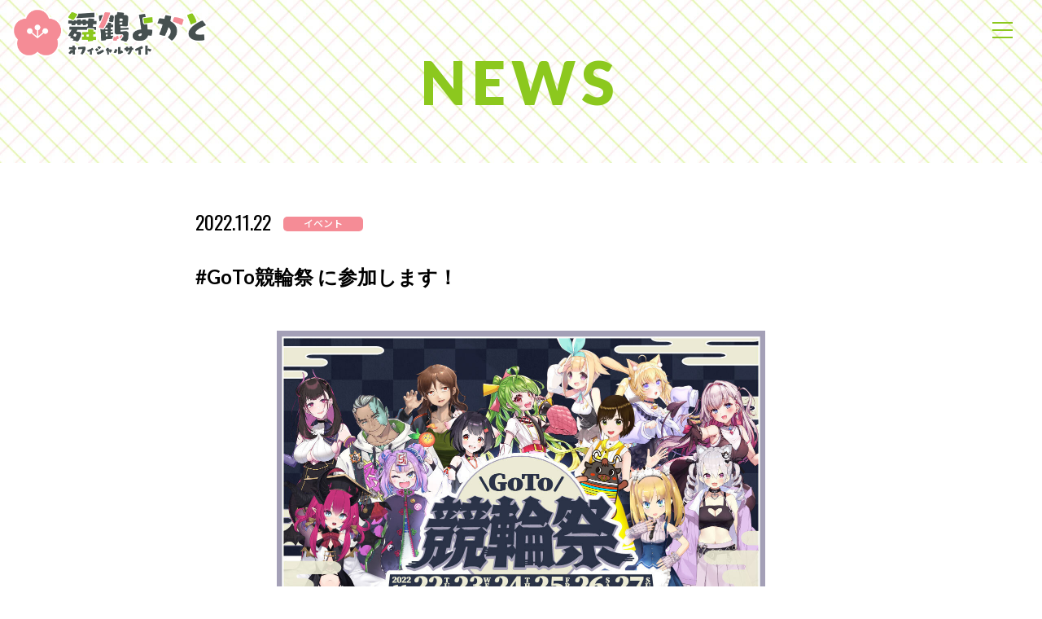

--- FILE ---
content_type: text/html
request_url: https://yokato-project.com/news/event/20221122-533/
body_size: 13601
content:
<!DOCTYPE html>
<html lang="ja">
<head>
<meta charset="utf-8" />
<meta http-equiv="Content-Style-Type" content="text/css">
<meta http-equiv="Content-Script-Type" content="text/javascript">
<meta name="viewport" content="width=device-width,initial-scale=1,minimum-scale=1.0,maximum-scale=1.0">
<meta name="robots" content="index,follow">
<meta name="format-detection" content="telephone=no">
<meta name="description" content="11月22〜27日に小倉競輪場で開催される競輪祭に舞鶴よかとが参加します！ プレゼント企画など盛りだ…">
<meta name="keywords" content="福岡,Vtuber">
<!-- OG -->
<!-- Facebook -->
<meta property="og:title" content="#GoTo競輪祭 に参加します！ | 舞鶴よかとオフィシャルサイト - MAIZURU YOKATO OFFICIAL SITE">
<meta property="og:description" content="11月22〜27日に小倉競輪場で開催される競輪祭に舞鶴よかとが参加します！ プレゼント企画など盛りだ…">
<meta property="og:type" content="article">
<meta property="og:url" content="https://yokato-project.com/news/event/20221122-533/#000533">
<meta property="og:image" content="https://yokato-project.com/news/file/FfbBsAqUYAApkhJ.jpg</mt:IfCategory>">
<meta property="og:site_name" content="舞鶴よかとオフィシャルサイト - MAIZURU YOKATO OFFICIAL SITE">
<meta property="og:locale" content="ja_JP" />
<meta name="twitter:card" content="summary_large_image">
<meta name="twitter:domain" content="https://yokato-project.com/">
<meta name="twitter:title" content="#GoTo競輪祭 に参加します！ | 舞鶴よかとオフィシャルサイト - MAIZURU YOKATO OFFICIAL SITE">
<meta name="twitter:description" content="11月22〜27日に小倉競輪場で開催される競輪祭に舞鶴よかとが参加します！ プレゼント企画など盛りだ…">
<meta name="twitter:image" content="https://yokato-project.com/news/file/FfbBsAqUYAApkhJ.jpg</mt:IfCategory>">
<!-- /OG -->

<title>#GoTo競輪祭 に参加します！ | 舞鶴よかとオフィシャルサイト - MAIZURU YOKATO OFFICIAL SITE</title>

<link rel="stylesheet" href="https://yokato-project.com/css/Reset.css">
<link rel="stylesheet" href="https://yokato-project.com/css/Style.css">
<script src="https://kit.fontawesome.com/21cc781270.js" crossorigin="anonymous"></script>
<link rel="stylesheet" href="https://cdnjs.cloudflare.com/ajax/libs/animate.css/4.1.1/animate.min.css">
<!--[if IE]>
<meta http-equiv="X-UA-Compatible" content="IE=edge">
<![endif]-->
<script src="https://ajax.googleapis.com/ajax/libs/jquery/1.11.0/jquery.min.js"></script>
<script src="https://code.jquery.com/jquery-migrate-1.2.1.min.js"></script>
<script src="https://ajax.googleapis.com/ajax/libs/jqueryui/1.9.1/jquery-ui.min.js"></script>
<!-- Html Header -->
<link rel="alternate" type="application/atom+xml" title="Recent Entries" href="https://yokato-project.com/news/atom.xml">
<link rel="EditURI" type="application/rsd+xml" title="RSD" href="https://yokato-project.com/news/rsd.xml">
<link rel="prev" href="https://yokato-project.com/news/event/20221015-524/#000524" title="VTuber おしゃべりCafeに出演します！">
<link rel="next" href="https://yokato-project.com/news/event/20221201-539/#000539" title="舞鶴よかと × 理原ひなり コラボカフェを開催します！">
<!-- /Html Header -->
<!-- Global site tag (gtag.js) - Google Analytics -->
<script async src="https://www.googletagmanager.com/gtag/js?id=G-M8DLQMG2Z9"></script>
<script>
  window.dataLayer = window.dataLayer || [];
  function gtag(){dataLayer.push(arguments);}
  gtag('js', new Date());

  gtag('config', 'G-M8DLQMG2Z9');
</script>
<script async src="https://pagead2.googlesyndication.com/pagead/js/adsbygoogle.js?client=ca-pub-2897683610134841"
     crossorigin="anonymous"></script>
</head>
<body>
<!-- Pre Loader -->
<div id="PreLoader">
  <h2 class="animate__animated animate__flash animate__fast  800ms animate__infinite 	infinite">MAIZURU YOKATO <span>OFFICIAL SITE</span></h2>
<!-- /Pre Loader --></div>
<!-- Container -->
<div id="Container">
  <!-- Fixed Header -->
  <section id="FixedHeader" class="Page">
    <h1><a href="https://yokato-project.com/"><img src="https://yokato-project.com/img/Common/hLogo.png" alt="舞鶴よかとオフィシャルサイト - MAIZURU YOKATO OFFICIAL SITE"></a></h1>
      <!-- Nav Area -->
      <div class="NavArea">
        
          <!-- Humbarger Menu -->
          <div id="Humbarger">
            <div class="Menu-Trigger">
              <span></span>
              <span></span>
              <span></span>
            </div>
          <!-- /Humbarger Menu --></div>
        <!-- /Nav Area --></div>
  <!-- /Fixed Header --></section>
  
  <!-- Nav -->
  <nav id="OpenNav">
    <!-- Navgation Area -->
    <div id="NavArea">
      <!-- Nav Box -->
      <ul class="NavBox">
        <li><a href="https://yokato-project.com/about/" title="ABOUT">ABOUT</a></li>
        <li><a href="https://yokato-project.com/youtube/" title="YOUTUBE">YOUTUBE</a></li>
        <li><a href="https://yokato-project.com/fukuokaguidemap/" title="FUKUOKA GUIDE MAP">FUKUOKA GUIDE <span class="NoSP">MAP</span></a></li>
        <li><a href="https://yokato-project.com/news/" title="NEWS">NEWS</a></li>
        <li><a href="https://yokato-project.com/schedule/" title="SCHEDULE">SCHEDULE</a></li>
        <li><a href="https://yokato-project.com/goods/" title="GOODS">GOODS</a></li>
        <li><a href="https://yokato-project.com/contact/" title="CONTACT">CONTACT</a></li>
      <!-- /Nav Box --></ul>
      <!-- Sub Nav (SP) -->
      <ul class="SNSNavSP">
        <li><a href="https://rua.jp/tw/yokato_ch" title="Twitter" target="_blank"><i class="fab fa-twitter"></i></a></li>
        <li><a href="https://www.youtube.com/channel/UCIkifM3QoL2BP2rwYcyetGg" title="youtube" target="_blank"><i class="fab fa-youtube"></i></a></li>
      <!-- /Sub Nav (SP) --></ul>
    <!-- /Navgation Area --></div>
    <!-- Copyrights -->
    <div class="OpenNavCopyrights">
      &copy; 2010-2024  <a href="https://yokato-project.com/">MAIZURU YOKATO</a> All Rights Reserved.</div>
  <!-- /Nav --></nav>
  
  
  <!-- PAGE TITLE (COMMON) -->
  <section id="PageTitle">
    <h2 class="SectionTitle"><a href="https://yokato-project.com/news/" title="News">NEWS</a></h2>
  <!-- /PAGE TITLE (COMMON) --></section>
  
    <!-- #GoTo競輪祭 に参加します！ -->
    <article id="Entry">
      <!-- Entry Title -->
      <section id="EntryTitle">
        <!-- Cate Nav(Common) -->
        <div class="CateNav">
          <div class="EnDate">2022.11.22</div>
          <div class="CateBtn"><a href="https://yokato-project.com/news/event/" title="イベント"  class="inlink">イベント</a></div>
        <!-- /Cate Nav(Common) --></div>
        <h3>#GoTo競輪祭 に参加します！</h3>
      <!-- /Entry Title --></section>
      <!-- Img Area -->
      <section id="EntryAssetArea2">
        <img src="https://yokato-project.com/news/file/FfbBsAqUYAApkhJ.jpg" alt="#GoTo競輪祭 に参加します！">
      <!-- /Img Area --></section>
      <!-- EntryBody -->
      <div id="EntryBody">
  <p>11月22〜27日に小倉競輪場で開催される競輪祭に舞鶴よかとが参加します！</p>

<p>プレゼント企画など盛りだくさん！</p>

<p>詳細はVTuberけいりんプロジェクトのTwitterと公式HPをご確認ください！</p>

<p>VTuberけいりんプロジェクト 公式Twitter<br />
<a href="https://twitter.com/vkeirinpj/status/1583020205025935360">https://twitter.com/vkeirinpj/status/1583020205025935360</a><br />
VTuberけいりんプロジェクト 公式HP<br />
<a href="https://vkeirinpj.com/special/keirin-matsuri-2022/goto-kokura/">https://vkeirinpj.com/special/keirin-matsuri-2022/goto-kokura/</a></p>
      <!-- /EntryBody --></div>
    <!-- /#GoTo競輪祭 に参加します！ --></article>
    
    <!-- Entry Nav -->
    <nav id="EntryNav">
      <ul>
        <li class="PageFirst"><a href="https://yokato-project.com/news/event/20221015-524/#000524" rel="prev" title="PREV" class="link_prev" id="prev"><i class="fa fa-angle-left"></i></a></li>
        <li class="Center"><a href="https://yokato-project.com/news/" title="もどる"><img src="https://yokato-project.com/img/Common/BackBtn.png"></a></li>
        <li class="PageLast"><a href="https://yokato-project.com/news/event/20221201-539/#000539" rel="next" title="NEXT" class="link_next" id="next"><i class="fa fa-angle-right"></i></a></li>
      </ul>
    <!-- /#GoTo競輪祭 に参加します！ --></nav>
  <!-- Page Footer -->
  <section id="PageFooter">
    <!-- Banner Nav -->
    <ul class="Banners">
      <li><a href="https://www.youtube.com/channel/UCIkifM3QoL2BP2rwYcyetGg" target="_blank"><img src="https://yokato-project.com/img/Common/YokatoChannelBanner.png" alt="よかとプロジェクト初代" class="YokatoChannel"></a></li>
      <li><a href="https://www.youtube.com/channel/UC66DRsVkzrPAp6hZV7-HBGw" target="_blank"><img src="https://yokato-project.com/img/Common/ProjectRBanner.png" alt="福岡バーチャルぶらり旅 「プロジェクト R」" class="ProjectR"></a></li>
    <!-- /Banner Nav --></ul>
  <!-- /Page Footer --></section>
  
  <!-- SNS Footer -->
  <aside id="SNSFooter">
    <!-- FB LIKE -->
    <div class="SBtn">
      <div class="fb-share-button" data-href="https://yokato-project.com/news/event/20221122-533/#000533" data-type="button"></div>
    <!-- /FB LIKE --></div>
    <!-- FB LIKE -->
    <div class="SBtn">
      <div class="fb-like" data-href="https://yokato-project.com/news/event/20221122-533/#000533" data-layout="button_count" data-action="like" data-show-faces="true" data-share="false"></div>
    <!-- /FB LIKE --></div>
    <!-- Twitter -->
    <div class="SBtn">
      <a href="https://twitter.com/share" class="twitter-share-button" data-count="none" data-url="https://yokato-project.com/news/event/20221122-533/#000533" data-text="11月22〜27日に小倉競輪場で開催される競輪祭に舞鶴よかとが参加します！ プレゼント企画など盛りだ… https://yokato-project.com/news/event/20221122-533/#000533" data-lang="ja">Tweet</a><script charset="utf-8" type="text/javascript" src="//platform.twitter.com/widgets.js"></script>
    <!-- /Twitter --></div>
    <!-- Line -->
    <div class="SBtn Line">
      <div class="line-it-button" data-lang="ja" data-type="share-a" data-url="https://yokato-project.com/news/event/20221122-533/#000533" style="display: none;"></div>
      <script src="https://d.line-scdn.net/r/web/social-plugin/js/thirdparty/loader.min.js" async defer></script>
    <!-- /Line --></div>
  <!-- /SNS Footer --></aside>
  <!-- Footer -->
  <footer id="Footer">
    <!-- Inner -->
    <section id="Footer-Inner">
      <!-- Up Section -->
      <div class="UpSection">
        <!-- Logo Area (Left) -->
        <div class="LogoArea">
          <h2><a href="https://yokato-project.com/"><img src="https://yokato-project.com/img/Common/hLogo.png" alt="舞鶴よかとオフィシャルサイト - MAIZURU YOKATO OFFICIAL SITE"></a></h2>
            <h3>MAIZURU YOKATO <span>OFFICIAL SITE</span></h3>
        <!-- /Logo Area --></div>
        <!-- Right Section -->
        <div class="RBox">
          <!-- Search Box -->
          <div id="SearchBox">
            <form method="get" action="https://yokato-project.com/mt/mt-search.cgi" class="search_container">
            
            <input type="text" id="search" class="Search-Area" size="" name="search" value="">
            <input type="hidden" name="IncludeBlogs" value="1,2,3,4">
            <input type="submit" value="&#xf002" class="ButtonSubmit">
            </form>
          <!-- /Search Box --></div>
          <!-- Nav -->
          <ul>
            <!--<li><a href="./" title="HOME">HOME</a></li> -->
            <li><a href="https://yokato-project.com/about/" title="ABOUT">ABOUT</a></li>
            <li><a href="https://yokato-project.com/youtube/" title="YOUTUBE">YOUTUBE</a></li>
            <li><a href="https://yokato-project.com/fukuokaguidemap/" title="FUKUOKA GUIDE MAP">FUKUOKA GUIDE <span class="NoSP">MAP<span></a></li>
            <li><a href="https://yokato-project.com/news/" title="NEWS">NEWS</a></li>
            <li><a href="https://yokato-project.com/schedule/" title="SCHEDULE">SCHEDULE</a></li>
            <li><a href="https://yokato-project.com/goods/" title="GOODS">GOODS</a></li>
          <!-- /Nav --></ul>
          <!-- Nav -->
          <ul class="Sub">
            <li><a href="https://yokato-project.com/contact/" title="CONTACT">CONTACT</a></li>
            <li><a href="https://yokato-project.com/company/" title="COMPANY">COMPANY</a></li>
          <!-- /Nav --></ul>
        <!-- Right Section --></div>
      <!-- /Up Section --></div>
      <!-- Low Section -->
      <div class="LowSection">
        <!-- Company -->
        <div class="fCompany">[運営会社] <a href="https://3pm-net.com/" target="_blank">株式会社 スリーオクロック</a></div>
        <!-- Copyrights -->
        <div class="Copyrights">
          &copy; 2010-2024  <a href="https://yokato-project.com/">MAIZURU YOKATO</a> All Rights Reserved.</div>
      <!-- /Low Section --></div>
    <!-- /Inner --></section>
  <!-- /Footer --></footer>
  <!-- Page Top -->
  <div id="PageTop"><a href="#top"><img src="https://yokato-project.com/img/Common/PageTop.png"></a></div>
<!-- /Container --></div>
<script src="https://yokato-project.com/js/jquery.page-scroller.js"></script>
<script src="https://yokato-project.com/js/CommonSetting.js"></script>
<!-- HTML Footer -->

<!-- /HTML Footer -->
</body>
</html>

--- FILE ---
content_type: text/html; charset=utf-8
request_url: https://www.google.com/recaptcha/api2/aframe
body_size: 267
content:
<!DOCTYPE HTML><html><head><meta http-equiv="content-type" content="text/html; charset=UTF-8"></head><body><script nonce="UYLjCeMt5FNTYJKPcVskcg">/** Anti-fraud and anti-abuse applications only. See google.com/recaptcha */ try{var clients={'sodar':'https://pagead2.googlesyndication.com/pagead/sodar?'};window.addEventListener("message",function(a){try{if(a.source===window.parent){var b=JSON.parse(a.data);var c=clients[b['id']];if(c){var d=document.createElement('img');d.src=c+b['params']+'&rc='+(localStorage.getItem("rc::a")?sessionStorage.getItem("rc::b"):"");window.document.body.appendChild(d);sessionStorage.setItem("rc::e",parseInt(sessionStorage.getItem("rc::e")||0)+1);localStorage.setItem("rc::h",'1768498922698');}}}catch(b){}});window.parent.postMessage("_grecaptcha_ready", "*");}catch(b){}</script></body></html>

--- FILE ---
content_type: text/css
request_url: https://yokato-project.com/css/Style.css
body_size: 68302
content:
@import url(https://fonts.googleapis.com/css?family=Roboto:100,300,400,700,900);@import url(https://fonts.googleapis.com/css2?family=Public+Sans:wght@200;300;400;500;600;700);@import url(https://fonts.googleapis.com/css2?family=Lato:wght@300;400;700;900&display=swap);@import url(https://fonts.googleapis.com/css2?family=Oswald:wght@200;300;400;500;600;700);@import url(https://fonts.googleapis.com/css?family=Noto+Sans+JP:100,300,400,500,700,900|Noto+Serif+JP:200,300,400,500,600,700,900);.LinkEffect1{transition-property:all;transition:.3s linear}.hEffect a:hover img{opacity:0.6 !important;opacity:0.6;filter:alpha(opacity=60);-ms-filter:"alpha(opacity=60)";transition-property:all;transition:.3s linear;background:transparent;display:inline-block;zoom:1}.facebookURL a:hover{color:#3B5998}.TwitterURL a:hover{color:#3F729B}.instagramURL a:hover{color:#773FAF}.GoogleURL a:hover{color:#dd4b39}.YoutubeURL a:hover{color:#e52d27}.VimeoURL a:hover{color:#1ab7ea}.SoundCloudURL a:hover{color:#FF8800}.PinterestURL a:hover{color:#cc2127}.facebook a{background:#3B5998}.Twitter a{background:#00ACEE}.Instagram a{background:#773FAF}.Google a{background:#dd4b39}.Youtube a{background:#cd201f}.Pocket a{background:#E74242}.SoundCloud a{background:#FF8800}.Pocket a{background:#E74242}.Pinterest a{background:#cc2127}.Vimeo a{background:#1ab7ea}*{margin:0;padding:0}html{font-size:62.5%;margin:0;padding:0}body{width:100%;height:100%;background-color:#FFF;font-family:'Public Sans', 'Noto Sans JP',sans-serif;font-size:13px;font-size:1.3rem;font-weight:400;color:#000}body.Fixed{position:fixed}img{border:none;vertical-align:bottom;-ms-interpolation-mode:bicubic}p{width:100%;font-size:13px;font-size:1.3rem;line-height:1.6;margin-bottom:60px;text-align:left}a{text-decoration:none;-webkit-tap-highlight-color:transparent !important;transition-property:all;transition:.3s linear}a:hover{text-decoration:none}strong{font-weight:normal}#Container{width:100%;height:100%;overflow:hidden;margin:0 auto;padding:0;position:relative}#PreLoader{left:0;top:0;height:100%;width:100%;display:-webkit-flex;display:flex;-webkit-align-items:center;align-items:center;-webkit-justify-content:center;justify-content:center;position:fixed;background:#FFF;z-index:99999}#PreLoader h2{font-weight:900;line-height:1.4;color:#465050;font-family:'Lato', sans-serif;max-width:690px;width:88%;font-size:26px;font-size:2.6rem;letter-spacing:0.3em}@media only screen and (max-width: 1080px){#PreLoader h2{font-size:20px;font-size:2rem}}@media only screen and (max-width: 640px){#PreLoader h2{font-size:6.25vw;font-size:22px;font-size:2.2rem}#PreLoader h2 span{display:block}}@-webkit-keyframes TextFadeIn{100%{opacity:1}}@keyframes TextFadeIn{100%{opacity:1}}@-webkit-keyframes TextFadeOut{100%{opacity:0}}@keyframes TextFadeOut{100%{opacity:0}}#FixedHeader{width:100%;margin:0 auto;Top:0;left:0;padding:0 36px 0 15px;height:80px;display:flex;-webkit-display:flex;justify-content:space-between;-webkit-justify-content:space-between;position:fixed;z-index:9999;transition-property:all;transition:.3s linear}#FixedHeader h1{height:100%;display:-webkit-flex;display:flex;-webkit-align-items:center;align-items:center}#FixedHeader h1 img{height:60px;transition-property:all;transition:.3s linear}#FixedHeader .NavArea{height:74px;display:-webkit-flex;display:flex;-webkit-align-items:center;align-items:center}#FixedHeader .NavArea h2{margin-top:0px;font-weight:900;font-family:'Lato', sans-serif;font-size:16px;font-size:1.6rem;letter-spacing:0.3em;color:#465050}#FixedHeader .NavArea h2.Active{-webkit-animation:TextFadeOut .3s ease 0.1s forwards;animation:TextFadeOut .3s ease 0.1s forwards}#FixedHeader.TopPage{height:125px}#FixedHeader.TopPage h1{display:-webkit-flex;display:flex;-webkit-align-items:flex-end;align-items:flex-end}#FixedHeader.TopPage h1 img{height:86px}#FixedHeader.Normal{height:80px}#FixedHeader.Normal h1{display:-webkit-flex;display:flex;-webkit-align-items:center;align-items:center}#FixedHeader.Normal h1 img{height:60px}@media only screen and (max-width: 1080px){#FixedHeader{height:70px;padding-right:20px;padding-left:10px}#FixedHeader h1{display:-webkit-flex;display:flex;-webkit-align-items:center;align-items:center}#FixedHeader h1 img{height:50px}#FixedHeader .NavArea{height:70px}#FixedHeader .NavArea h2{display:none}#FixedHeader.TopPage img{height:86px}#FixedHeader.Normal{height:70px}#FixedHeader.Normal h1 img{height:50px}}@media only screen and (max-width: 767px){#FixedHeader{height:60px;padding-left:10px}#FixedHeader h1{padding-top:5px}#FixedHeader h1 img{height:45px}#FixedHeader .NavArea{height:60px}#FixedHeader.TopPage{height:60px}#FixedHeader.TopPage h1{padding-top:3px}#FixedHeader.TopPage h1 img{height:38px}#FixedHeader.Page{height:60px}#FixedHeader.Page h1{padding-top:3px}#FixedHeader.Page h1 img{height:38px}}#PageTitle{width:100%;height:200px;background:url(img/PageTitleBG.jpg) 50% 50% no-repeat;background-size:cover;transition-property:all;transition:.3s linear;display:-webkit-flex;display:flex;-webkit-align-items:center;align-items:center;-webkit-justify-content:center;justify-content:center}#PageTitle h2{font-family:'Lato', sans-serif;font-weight:900;font-size:74px;font-size:7.4rem;letter-spacing:0.1em;color:#8CC81E;line-height:1.1;margin:0}#PageTitle h2 a{color:#8CC81E}#PageTitle h2 a:hover{color:#3CD2B4}@media only screen and (max-width: 1080px){#PageTitle{height:160px}#PageTitle h2{font-size:55px;font-size:5.5rem}}@media only screen and (max-width: 767px){#PageTitle h2{padding-top:20px;font-size:40px;font-size:4rem;text-align:center}}@media only screen and (max-width: 414px){#PageTitle{padding-top:10px}#PageTitle h2{font-size:11.875vw}}ul#PageCategoryNav{margin:0 auto 70px;width:98%;max-width:1296px;display:flex;-webkit-display:flex;flex-wrap:wrap;-webkit-flex-wrap:wrap;justify-content:center;-webkit-justify-content:center;transition-property:all;transition:.3s linear}ul#PageCategoryNav li a{font-size:18px;font-size:1.8rem;margin:0 10px 10px;width:160px;height:28px;background:#F58C96;display:-webkit-flex;display:flex;-webkit-align-items:center;align-items:center;-webkit-justify-content:center;justify-content:center;color:#FFF;border-radius:5px;border:2px solid #F58C96}ul#PageCategoryNav.Green li a{background:#8CC81E;border:2px solid #8CC81E}ul#PageCategoryNav li a:hover,ul#PageCategoryNav li.On a{background:#FFF;color:#F58C96}ul#PageCategoryNav.Green li a:hover,ul#PageCategoryNav.Green li.On a{background:#FFF;color:#8CC81E}@media only screen and (max-width: 1080px){ul#PageCategoryNav li a{font-size:16px;font-size:1.6rem}}@media only screen and (max-width: 767px){ul#PageCategoryNav{margin:0 auto 60px}ul#PageCategoryNav li a{width:120px;font-size:13px;font-size:1.3rem;margin:0 5px 10px}}@media only screen and (max-width: 414px){ul#PageCategoryNav{margin:0 auto 30px}ul#PageCategoryNav li{width:48%}ul#PageCategoryNav li a{width:96%;height:24px;font-size:3.4375vw;margin:0 5px 10px}}#PageBute{margin:20px auto 0;width:96%;position:relative}#PageBute .PageFirst{position:absolute;left:0;top:0}#PageBute .PageLast{position:absolute;right:0;top:0}#PageBute .Arrow{line-height:1;font-weight:400;font-size:14px;font-size:1.4rem;margin-bottom:10px}#PageBute .Arrow a{display:-webkit-flex;display:flex;-webkit-align-items:center;align-items:center;-webkit-justify-content:center;justify-content:center;color:#A0A0A0;width:30px;height:30px;font-weight:900;border-radius:50%;background:#FFF}#PageBute .Arrow a:hover{color:#F58C96}#PageBute ul{display:flex;-webkit-display:flex;justify-content:center;-webkit-justify-content:center;flex-wrap:wrap;-webkit-flex-wrap:wrap;font-family:'Lato', sans-serif;width:96%;margin:0 auto;position:relative}#PageBute ul li{transition-property:all;transition:.3s linear;margin:0 5px;line-height:1;font-weight:400;font-size:14px;font-size:1.4rem;margin-bottom:10px;position:relative}#PageBute ul li a{display:-webkit-flex;display:flex;-webkit-align-items:center;align-items:center;-webkit-justify-content:center;justify-content:center;color:#A0A0A0;width:30px;height:30px;font-weight:900;border-radius:50%;background:#FFF}#PageBute ul li a:hover{color:#F58C96}#PageBute ul li.On{display:-webkit-flex;display:flex;-webkit-align-items:center;align-items:center;-webkit-justify-content:center;justify-content:center;color:#F58C96;width:30px;height:30px;font-weight:900;border-radius:50%;background:#FFF}#PageBute ul li:nth-child(n+21){display:none}#PageBute ul li:nth-child(20):after{content:'';bottom:0%;right:-32px;position:absolute;width:32px;height:32px;background:url(img/PageOver.png) 50% 50%;background-size:cover}@media only screen and (max-width: 1080px){#PageBute ul li:nth-child(n+15){display:none}#PageBute ul li:nth-child(14):after{content:'';bottom:0%;right:-30px;position:absolute;width:30px;height:30px;background:url(img/PageOver.png) 50% 50%;background-size:cover}}@media only screen and (max-width: 860px){#PageBute ul li:nth-child(n+11){display:none}#PageBute ul li:nth-child(10):after{content:'';bottom:0%;right:-30px;position:absolute;width:30px;height:30px;background:url(img/PageOver.png) 50% 50%;background-size:cover}}@media only screen and (max-width: 640px){#PageBute{width:96%}#PageBute ul li:nth-child(n+6){display:none}#PageBute ul li:nth-child(5):after{content:'';bottom:0%;right:-30px;position:absolute;width:30px;height:30px;background:url(img/PageOver.png) 50% 50%;background-size:cover}}@media only screen and (max-width: 414px){#PageBute ul li{font-size:3.4375vw}}.TitleArea2Colmuns{width:96%;max-width:1160px;margin:0 auto;display:flex;-webkit-display:flex;justify-content:space-between;-webkit-justify-content:space-between;position:relative}.TitleArea2Colmuns.mb45{margin-bottom:45px}.TitleArea2Colmuns ul.BannerNav{height:100%;display:flex;-webkit-display:flex;justify-content:space-between;-webkit-justify-content:space-between;-webkit-align-items:center;align-items:center;width:auto}.TitleArea2Colmuns ul.BannerNav li{margin-left:40px}.TitleArea2Colmuns ul.BannerNav li img{width:auto}.TitleArea2Colmuns ul.BannerNav li img.ProjectR{height:70px}.TitleArea2Colmuns ul.BannerNav li img.YokatoChannel{height:80px}@media only screen and (max-width: 1080px){.TitleArea2Colmuns ul.BannerNav li img.ProjectR{height:60px}.TitleArea2Colmuns ul.BannerNav li img.YokatoChannel{height:70px}}@media only screen and (max-width: 767px){.TitleArea2Colmuns{display:block;text-align:center}.TitleArea2Colmuns ul.BannerNav{width:auto;padding-top:25px;margin:0 auto}.TitleArea2Colmuns ul.BannerNav li{width:48%;margin-left:0px}.TitleArea2Colmuns ul.BannerNav li img{margin:0}.TitleArea2Colmuns.mb45{margin-bottom:25px}}@media only screen and (max-width: 414px){.TitleArea2Colmuns ul.BannerNav{width:100%;padding-top:20px;display:flex;-webkit-display:flex;justify-content:center;-webkit-justify-content:center}.TitleArea2Colmuns ul.BannerNav li{width:40%}.TitleArea2Colmuns ul.BannerNav li img.ProjectR,.TitleArea2Colmuns ul.BannerNav li img.YokatoChannel{height:auto;width:100%}.TitleArea2Colmuns ul.BannerNav li img.YokatoChannel{height:auto;width:80%}}h2.SectionTitle{font-family:'Lato', sans-serif;font-weight:900;font-size:55px;font-size:5.5rem;letter-spacing:0.1em;color:#465050;line-height:1.1;text-align:left}h2.SectionTitle a{color:#465050}h2.SectionTitle a:hover{color:#3CD2B4}h2.SectionTitle.mb25{margin-bottom:25px}h2.SectionTitle.mb60{margin-bottom:60px}@media only screen and (max-width: 1080px){h2.SectionTitle{font-size:45px;font-size:4.5rem}}@media only screen and (max-width: 767px){h2.SectionTitle{font-size:40px;font-size:4rem;text-align:center}}@media only screen and (max-width: 414px){h2.SectionTitle{font-size:11.875vw}h2.SectionTitle.mb60{margin-bottom:30px}}.ReadMore{width:180px;display:block}.ReadMore.Center{margin:0 auto}.ReadMore a{padding:10px 30px 6px;border-radius:30px;background:#8CC81E;display:block}.ReadMore a:hover{background:#3CD2B4}.ReadMore img{width:110px}@media only screen and (max-width: 640px){.ReadMore{margin:0 auto;width:140px}.ReadMore a{padding:10px 25px 6px}.ReadMore img{width:90px}}.Boothbtn{width:266px;display:block}.Boothbtn a{padding:10px 30px 6px;border-radius:30px;background:#FC4D50;display:block}.Boothbtn a:hover{background:#3CD2B4}.Boothbtn img{width:222px}@media only screen and (max-width: 767px){.Boothbtn{width:200px}.Boothbtn img{width:160px}}#NormalEntries{width:98%;max-width:1296px;margin:0 auto 10px;display:flex;-webkit-display:flex;flex-wrap:wrap;-webkit-flex-wrap:wrap;justify-content:space-between;-webkit-justify-content:space-between;position:relative}#NormalEntries:before{content:"";display:block;width:24%;height:0;order:1}@media only screen and (max-width: 1200px){#NormalEntries:before{width:32%}}@media only screen and (max-width: 960px){#NormalEntries:before{width:48%}}@media only screen and (max-width: 640px){#NormalEntries:before{width:100%}}#NormalEntries:after{content:"";display:block;width:24%;height:0}@media only screen and (max-width: 1200px){#NormalEntries:after{width:32%}}@media only screen and (max-width: 960px){#NormalEntries:after{width:48%}}@media only screen and (max-width: 640px){#NormalEntries:after{width:100%}}#NormalEntries article{width:24%;padding:10px 0 20px;margin-bottom:30px;background:#FFF;transition-property:all;transition:.3s linear;position:relative;z-index:1}@media only screen and (max-width: 1200px){#NormalEntries article{width:32%}}@media only screen and (max-width: 960px){#NormalEntries article{width:48%}}@media only screen and (max-width: 640px){#NormalEntries article{width:100%}}#NormalEntries article.W50{width:49.2%;margin-bottom:15px}#NormalEntries article figure{margin:0 auto 15px;transition-property:all;transition:.3s linear}#NormalEntries article figure img{width:100%}#NormalEntries article.Search figure{max-height:200px;overflow:hidden;display:flex;justify-content:center;align-items:center}#NormalEntries article .TextArea{padding:0 15px 0px}#NormalEntries article a{position:absolute;top:0;left:0;width:100%;height:100%;text-indent:-999px;z-index:2}#NormalEntries article a.inlink{text-indent:0px;position:relative;z-index:3}#NormalEntries h3{font-weight:600;font-size:16px;font-size:1.6rem;color:#000;line-height:1.4;text-align:left;margin:0;transition-property:all;transition:.3s linear}#NormalEntries .New{top:0;left:15px;position:absolute;width:40px}#NormalEntries .New img{width:100%}#NormalEntries article:hover{background:#FCFCFC}#NormalEntries article:hover figure{opacity:.7}#NormalEntries article:hover h3{color:#3CD2B4}#NormalEntries .Guidemap{margin-top:50px;margin-bottom:40px}#NormalEntries .ShopName{top:-55px;left:0;position:absolute;width:100%;height:45px;display:flex;-webkit-display:flex;justify-content:space-between;-webkit-justify-content:space-between;-webkit-align-items:center;align-items:center}#NormalEntries .ShopName img{width:38px}#NormalEntries .ShopName h4{width:calc(100% - 48px);font-weight:600;font-size:16px;font-size:1.6rem;color:#000;line-height:1.4;text-align:left;margin:0}@media only screen and (max-width: 1200px){#NormalEntries:before{display:none}#NormalEntries article{margin-bottom:20px}#NormalEntries article.W50{width:48%;margin-bottom:20px}}@media only screen and (max-width: 960px){#NormalEntries:after{display:none}#NormalEntries article{margin:0 auto 15px}#NormalEntries article.W50{width:24%;margin:0 auto 15px}}@media only screen and (max-width: 960px) and (max-width: 1200px){#NormalEntries article.W50{width:32%}}@media only screen and (max-width: 960px) and (max-width: 960px){#NormalEntries article.W50{width:48%}}@media only screen and (max-width: 960px) and (max-width: 640px){#NormalEntries article.W50{width:100%}}@media only screen and (max-width: 763px){#NormalEntries article{width:96%}#NormalEntries article.W50{width:96%}}@media only screen and (max-width: 414px){#NormalEntries .New{width:35px}#NormalEntries article h3{font-size:5vw}#NormalEntries .ShopName{top:-50px}#NormalEntries .ShopName h4{font-size:4.375vw}}.CateNav{margin:0 0 5px;display:flex;-webkit-display:flex;flex-wrap:wrap;-webkit-flex-wrap:wrap;font-size:12px;font-size:1.2rem;line-height:1;font-weight:500}.CateNav .CateBtn{margin-right:5px;margin-bottom:10px}.CateNav .CateBtn a{transition-property:all;transition:.3s linear;display:block;border-radius:5px;padding:3px 25px;color:#FFF;background:#F58C96}.CateNav .CateBtn a:hover{background:#ED1535}.CateNav .EnDate{transition-property:all;transition:.3s linear;font-family:'Oswald', sans-serif;border-radius:5px;margin-bottom:10px;padding:3px 25px;color:#465050;background:#F0F0F0}.CateNav .NewsEndate{transition-property:all;transition:.3s linear;font-family:'Oswald', sans-serif;border-radius:5px;margin-bottom:10px;padding:3px 15px 3px 0;color:#000}@media only screen and (max-width: 414px){.CateNav{font-size:3.75vw}}.NewsEntries{width:100%;margin:0 auto 30px}.NewsEntries article{display:flex;-webkit-display:flex;flex-wrap:wrap;-webkit-flex-wrap:wrap;-webkit-align-items:center;align-items:center;padding:15px 0 0px;position:relative;margin:0 auto}.NewsEntries article a{position:absolute;top:0;left:0;width:100%;height:100%;text-indent:-999px;z-index:2}.NewsEntries article a.inlink{text-indent:0px;position:relative;z-index:3}.NewsEntries article h3{text-align:left;padding-left:15px;font-size:16px;font-size:1.6rem;line-height:1.4;font-weight:400;margin-bottom:15px;transition-property:all;transition:.3s linear}.NewsEntries article:hover h3{color:#3CD2B4}.NewsEntries article .New{top:15px;right:5px;position:absolute;width:30px}.NewsEntries article .New img{width:100%}@media only screen and (max-width: 763px){.NewsEntries article{width:96%}}@media only screen and (max-width: 414px){.NewsEntries article h3{font-size:4.6875vw}.NewsEntries article .New{top:15px;width:25px}}.GoodsEntries{width:100%;margin:0 auto 30px;display:flex;-webkit-display:flex;flex-wrap:wrap;-webkit-flex-wrap:wrap;justify-content:space-between;-webkit-justify-content:space-between;position:relative}.GoodsEntries:before{content:"";display:block;width:245px;height:0;order:1}.GoodsEntries:after{content:"";display:block;width:245px;height:0}.GoodsEntries article{width:245px;padding:5px;margin-bottom:60px;background:#FFF;border:1px solid #8CC81E;transition-property:all;transition:.3s linear;position:relative}.GoodsEntries article figure{width:100%;overflow:hidden}.GoodsEntries article figure img{width:100%;object-fit:cover}.GoodsEntries article a{position:absolute;top:0;left:0;width:100%;height:100%;text-indent:-999px;z-index:2}.GoodsEntries .GoodsHoverBox{top:0;left:0;position:absolute;width:100%;height:100%;background:rgba(0,0,0,0.7);display:-webkit-flex;display:flex;-webkit-align-items:center;align-items:center;-webkit-justify-content:center;justify-content:center;transition-property:all;transition:.3s linear;opacity:0}.GoodsEntries .GoodsHoverBox .TextHoverBox{padding:20px 40px;text-align:left;font-size:16px;font-size:1.6rem;transition-property:all;transition:.3s linear;color:#FFF}.GoodsEntries .GoodsHoverBox h3{line-height:1.4;font-weight:500;margin-bottom:15px;text-align:left;font-size:16px;font-size:1.6rem;transition-property:all;transition:.3s linear}.GoodsEntries .New{top:0;left:15px;position:absolute;width:40px}.GoodsEntries .New img{width:100%}.GoodsEntries article:hover .GoodsHoverBox{opacity:1}@media only screen and (max-width: 1180px){.GoodsEntries:after{width:32%}.GoodsEntries article{width:32%;margin-bottom:20px}}@media only screen and (max-width: 767px){.GoodsEntries article{width:49%;margin-bottom:10px}.GoodsEntries .GoodsHoverBox .TextHoverBox{font-size:13px;font-size:1.3rem;padding:15px}.GoodsEntries .GoodsHoverBox h3{font-size:13px;font-size:1.3rem}}@media only screen and (max-width: 414px){.GoodsEntries .New{width:35px}.GoodsEntries .GoodsHoverBox .TextHoverBox{font-size:3.75vw}.GoodsEntries .GoodsHoverBox h3{font-size:3.75vw}}#Entry{margin:0 auto 30px;width:94%;max-width:800px;transition-property:all;transition:.3s linear}#Entry #EntryAssetArea{width:1120px;position:relative;padding:30px 0;margin:0 -160px 0px;position:relative}#Entry #EntryAssetArea:before{content:'';top:0;bottom:0;left:0;right:0;margin:0 calc(50% - 50vw);position:absolute;width:100vw;height:100%;z-index:-1;background:#333}#Entry #EntryAssetArea .Youtube{padding-top:56.25%;width:100%;position:relative;transition-property:all;transition:.3s linear}#Entry #EntryAssetArea iframe,#Entry #EntryAssetArea img{position:absolute;top:0;right:0;width:100% !important;height:100% !important;transition-property:all;transition:.3s linear}#Entry .CateNav{-webkit-align-items:center;align-items:center;margin-bottom:25px}#Entry .CateNav .EnDate{font-size:24px;font-size:2.4rem;font-weight:400;margin-bottom:10px;margin-right:15px;padding:0px;color:#000;background:#FFF}#Entry .CateNav .CateBtn{margin-bottom:5px}#Entry #EntryTitle{margin:0px 0 45px;padding-top:60px;transition-property:all;transition:.3s linear}#Entry #EntryTitle h3{font-size:24px;font-size:2.4rem;text-align:left;line-height:1.75;font-weight:700;font-family:'Lato', sans-serif;text-align:justify;text-justify:inter-ideograph;transition-property:all;transition:.3s linear}#Entry #EntryAssetArea2{margin:0 auto 70px;max-width:600px;transition-property:all;transition:.3s linear}#Entry #EntryAssetArea2 img{width:100%}#Entry #EntryBody{margin:0 auto 40px}#Entry #EntryBody p{font-size:14px;font-size:1.4rem;font-weight:500;text-align:left;line-height:1.75;font-family:'Lato', sans-serif;text-align:justify;text-justify:inter-ideograph;margin-bottom:40px;transition-property:all;transition:.3s linear}#Entry #EntryBody a{color:#8CC81E;font-weight:700;text-decoration:underline}#Entry #EntryBody a:hover{color:#3CD2B4}#Entry #EntryBody img{max-width:100%;margin:0 auto 40px}#Entry .PageMore{margin:0 auto 40px;width:300px;height:40px;transition-property:all;transition:.3s linear}#Entry .PageMore img{width:130px;transition-property:all;transition:.3s linear}#Entry .PageMore a{background:#8CC81E;padding-bottom:3px;border-radius:30px;display:block;width:100%;height:100%;display:-webkit-flex;display:flex;-webkit-align-items:center;align-items:center;-webkit-justify-content:center;justify-content:center;transition-property:all;transition:.3s linear}#Entry .PageMore a:hover{background:#3CD2B4}@media only screen and (max-width: 1180px){#Entry #EntryAssetArea{width:100%;margin:0 auto;padding:20px 0}}@media only screen and (max-width: 1080px){#Entry #EntryTitle{margin:0px 0 35px;padding-top:40px}#Entry #EntryTitle h3{font-size:22px;font-size:2.2rem;line-height:1.5}#Entry .CateNav{margin-bottom:20px}#Entry .CateNav .EnDate{font-size:20px;font-size:2rem}#Entry #EntryAssetArea2{margin:0 auto 50px}}@media only screen and (max-width: 767px){#Entry #EntryTitle h3{font-size:20px;font-size:2rem}#Entry #EntryAssetArea2{margin:0 auto 30px}#Entry #EntryBody{margin:0 auto 30px}#Entry #EntryBody p{font-size:14px;font-size:1.4rem;width:92%;margin:0 auto 30px}#Entry #EntryBody img{margin:0 auto 30px}#Entry .PageMore{width:200px;height:30px;margin-bottom:40px;transition-property:all;transition:.3s linear}#Entry .PageMore img{width:100px}}@media only screen and (max-width: 414px){#Entry #EntryTitle h3{font-size:5.9375vw}#Entry .CateNav .EnDate{font-size:5.625vw}#Entry #EntryBody p{font-size:4.0625vw}#Entry #EntryBody img{margin:0 auto 30px}}#EntryNav{margin:0 auto 40px;width:94%;max-width:800px;position:relative}#EntryNav img{width:60px}#EntryNav ul li.Center{width:90px;height:30px;margin:0 auto}#EntryNav ul li.Center a{background:#F58C96;border-radius:30px;display:block;width:100%;height:100%;display:-webkit-flex;display:flex;-webkit-align-items:center;align-items:center;-webkit-justify-content:center;justify-content:center}#EntryNav ul li.Center a:hover{background:#3CD2B4}#EntryNav ul li.PageFirst,#EntryNav ul li.PageLast{width:30px;height:30px}#EntryNav ul li.PageFirst a,#EntryNav ul li.PageLast a{border-radius:30px;display:block;width:100%;height:100%;background:#F58C96;display:-webkit-flex;display:flex;-webkit-align-items:center;align-items:center;-webkit-justify-content:center;justify-content:center;font-size:20px;font-size:2rem;color:#FFF}#EntryNav ul li.PageFirst a:hover,#EntryNav ul li.PageLast a:hover{background:#3CD2B4}#EntryNav ul li.PageFirst{left:0;top:0px;position:absolute}#EntryNav ul li.PageLast{right:0px;top:0px;position:absolute}@media only screen and (max-width: 767px){#EntryNav{margin:0 auto 30px}#EntryNav img{width:55px}}#js-city-section__map-box{width:96%;max-width:1580px;height:820px;margin:-40px auto 30px;background:#000;position:relative;padding:0 !important;transition-property:all;transition:.3s linear;overflow:hidden}.map-popup{padding-top:10px}.map-popup a{color:#000}.map-popup p{margin-bottom:8px}#js-city-section__map-list{display:none}.is-current>div>.spot-list__icon-normal{display:none}:not(.is-current)>div>.spot-list__icon-current{display:none}@media only screen and (max-width: 1580px){#js-city-section__map-box{height:650px}}@media only screen and (max-width: 767px){#js-city-section__map-box{margin:-20px auto 30px;height:400px}}#MailFormArea{margin:0 auto 30px;width:94%;font-size:14px;font-size:1.4rem;letter-spacing:0.01em;line-height:1.3;position:relative}#MailFormArea dl{width:100%;max-width:830px;margin:0 auto 40px;text-align:left;display:flex;-webkit-display:flex;flex-wrap:wrap;-webkit-flex-wrap:wrap;-webkit-align-items:center;align-items:center;transition-property:all;transition:.3s linear}#MailFormArea dl dt{width:240px;font-weight:400;transition-property:all;transition:.3s linear}#MailFormArea dl dd{width:calc(100% - 240px);transition-property:all;transition:.3s linear}#MailFormArea .Must{color:#990000;font-weight:800;padding-left:5px}#MailFormArea .mail-error{color:red;font-weight:700;display:block}#MailFormArea input[type="text"],#MailFormArea input[type="email"],#MailFormArea input[type="tel"]{border:none;padding:15px 15px;border:1px solid #d8d8d8;border-radius:10px;-webkit-transition:all 0.3s linear;transition:all 0.3s linear;font-size:14px;font-size:1.4rem;font-family:'Roboto', 'Noto Sans JP',sans-serif;color:#000}#MailFormArea input[type="text"]{width:100%;border-radius:10px}#MailFormArea input[type="email"],#MailFormArea input[type="tel"]{width:100%;max-width:none}#MailFormArea textarea{width:100%;max-height:300px;border:none;padding:15px;border:1px solid #d8d8d8;font-size:14px;font-size:1.4rem;font-family:'Roboto', 'Noto Sans JP',sans-serif;border-radius:10px;font-weight:500;-webkit-transition:all 0.3s linear;transition:all 0.3s linear}#MailFormArea input[type="text"]:focus,#MailFormArea input[type="email"]:focus,#MailFormArea input[type="tel"]:focus,#MailFormArea textarea:focus{color:#000;font-weight:500;background:#F5F5F5}#MailFormArea input:-webkit-autofill{box-shadow:0 0 0 1000px white inset}#MailFormArea input::placeholder{color:rgba(0,0,0,0.8);font-weight:400;font-size:14px;font-size:1.4rem}#MailFormArea textarea::placeholder{color:rgba(0,0,0,0.8);font-weight:500;font-size:14px;font-size:1.4rem}#MailFormArea input[type="submit"]{border-style:none;background:none;background:#8CC81E;width:180px;height:45px;background:url(img/Submit.png) 50% 50% no-repeat #8CC81E;background-size:35px auto;cursor:pointer;border-radius:10px;transition-property:all;transition:.3s linear}#MailFormArea input[type="submit"]:hover{background-color:#3CD2B4}#MailFormArea .SubmitBtn{color:#fff}#MailFormArea .SubmitBtn img{width:35px;height:auto}@media only screen and (max-width: 1080px){#MailFormArea dl dt{width:200px}#MailFormArea dl dd{width:calc(100% - 200px)}}@media only screen and (max-width: 767px){#MailFormArea dl{display:block}#MailFormArea dl dt{margin-bottom:20px}#MailFormArea dl dd{width:100%}}@media only screen and (max-width: 414px){#MailFormArea{font-size:4.0625vw}#MailFormArea dl dt{margin-bottom:10px}#MailFormArea input[type="text"],#MailFormArea input[type="email"],#MailFormArea input[type="tel"]{font-size:4.0625vw}#MailFormArea textarea{font-size:4.0625vw}#MailFormArea input::placeholder{font-size:4.0625vw}#MailFormArea textarea::placeholder{font-size:4.0625vw}#MailFormArea input[type="submit"]{font-size:4.6875vw}}#TopBanner{width:100%;height:100vh;height:calc(var(--vh, 1vh) * 100);background:url(img/TopBanner-BG.jpg) 50% 0 no-repeat;background-size:cover;position:relative}#TopBanner .Inner{margin:0 auto;width:100%;max-width:1400px;position:relative;height:inherit;overflow:hidden}#TopBanner .Inner .BannerImg{top:80px;left:0;position:absolute;width:70%;height:auto;text-align:left;overflow:hidden;transition-property:all;transition:.3s linear;overflow:hidden;z-index:0}#TopBanner .Inner .BannerImg img{width:100%;margin:0}#TopBanner .Inner #TopSlide{width:610px;height:auto;top:25%;right:5%;position:absolute;background:#8CC81E;padding:15px;z-index:2;transition-property:all;transition:.3s linear}#TopBanner .Inner #TopSlide ul.Slide{width:100%;margin:0 auto;position:relative;transition:3s;background:#000}#TopBanner .Inner #TopSlide ul.Slide li{width:100%;position:relative;padding-top:56.25%}#TopBanner .Inner #TopSlide ul.Slide li iframe{position:absolute;top:0;right:0;width:100% !important;height:100% !important}#TopBanner .Inner #TopSlide ul.Slide.slick-initialized{opacity:1;height:auto}#TopBanner .Inner #TopSlide .Arrow{height:50px;top:calc(50% - 25px);position:absolute;z-index:99}#TopBanner .Inner #TopSlide .Arrow img{transition-property:all;transition:.3s linear}#TopBanner .Inner #TopSlide .Arrow-Left{left:-25px}#TopBanner .Inner #TopSlide .Arrow-Right{right:-25px}#TopBanner .Inner ul.TopBanner{width:100%;bottom:10%;left:0;right:0;position:absolute;margin:0 auto;display:flex;-webkit-display:flex;flex-wrap:wrap;-webkit-flex-wrap:wrap;justify-content:center;-webkit-justify-content:center}#TopBanner .Inner ul.TopBanner li{margin:0 10px 10px}#TopBanner .Inner ul.TopBanner li img{max-width:100%;width:100%;transition-property:all;transition:.3s linear}#TopBanner .SNSNav{bottom:3%;left:15px;position:absolute;transition-property:all;transition:.3s linear}#TopBanner .SNSNav ul{display:flex;-webkit-display:flex;flex-wrap:wrap;-webkit-flex-wrap:wrap;justify-content:center;-webkit-justify-content:center;transition-property:all;transition:.3s linear}#TopBanner .SNSNav ul li{margin:0 20px 0px 0;transition-property:all;transition:.3s linear}#TopBanner .SNSNav ul li a{display:inline-block;width:45px;height:45px;border-radius:50%;background:#8CC81E;text-align:center;line-height:45px;font-size:22px;font-size:2.2rem;color:#FFF}#TopBanner .SNSNav ul li a:hover{background:#3CD2B4}@media only screen and (max-width: 1400px){#TopBanner .Inner .BannerImg{width:80%;top:60px;left:-5%;height:auto}#TopBanner #TopSlide{right:2%;top:25%}}@media only screen and (min-width: 1081px) and (max-height: 768px){#TopBanner #TopSlide{right:2%;top:20vh !important}#TopBanner ul.TopBanner{bottom:8% !important}#TopBanner ul.TopBanner li{height:10.25vh;width:auto;margin:0 2% 0px}#TopBanner ul.TopBanner li img{width:auto;height:100%}#TopBanner .SNSNav{bottom:1%;left:0;right:0;margin-left:auto;margin-right:auto;transform:scale(0.85, 0.85)}}@media only screen and (min-width: 1081px) and (max-height: 620px){#TopBanner #TopSlide{top:15vh !important}}@media only screen and (max-width: 1080px){#TopBanner .Inner .BannerImg{width:105%;left:-5%}#TopBanner #TopSlide{padding:10px !important}#TopBanner ul.TopBanner li{width:45%;margin:0 2% 15px;width:calc(25% - 2%)}}@media only screen and (max-width: 960px){#TopBanner{height:auto;padding-bottom:30px}#TopBanner .Inner .BannerImg{top:40px;width:130%;left:-20%}#TopBanner #TopSlide{width:90% !important;height:auto;top:0;left:0;right:0;z-index:2;position:relative !important;margin:40% auto 40px}#TopBanner #TopSlide .Arrow{top:calc(50% - 25px);height:40px !important}#TopBanner ul.TopBanner{z-index:3;width:90% !important;position:relative !important;bottom:0;margin-bottom:20px !important;justify-content:space-between !important;-webkit-justify-content:space-between !important}#TopBanner ul.TopBanner li{width:48%;margin:0 0 10px !important}#TopBanner .SNSNav{position:relative;bottom:0;transform:scale(0.9, 0.9)}}@media only screen and (max-width: 640px){#TopBanner{background:url(img/TopBanner-SPBG.jpg) 50% 0 no-repeat}#TopBanner #TopSlide{margin-top:60%}#TopBanner #TopSlide .Arrow{top:calc(50% - 15px);height:30px !important}}#TopAbout{padding:95px 0 90px;background:url(img/TopAbout_BG.jpg) 50% 0 no-repeat;background-size:auto 100%;position:relative}#TopAbout .Inner{width:96%;max-width:1160px;margin:0 auto;z-index:10;position:relative}#TopAbout .TextBox{max-width:600px;width:98%}#TopAbout .TextBox h2{width:267px;margin:0 0 15px;transition-property:all;transition:.3s linear}#TopAbout .TextBox h2 img{width:100%}#TopAbout .TextBox h3{font-family:'Lato', sans-serif;font-weight:900;font-size:16px;font-size:1.6rem;letter-spacing:0.3em;color:#465050;line-height:1.4;text-align:left;margin:0 0 40px}#TopAbout .TextBox p{margin:0;font-size:16px;font-size:1.6rem;line-height:1.6;text-align:justify;text-justify:inter-ideograph}#TopAbout .TextBox p:last-of-type{margin:0 0 40px}#TopAbout .TopAboutMainImg{top:-20px;left:45%;position:absolute;width:950px;height:inherit;z-index:0;transition-property:all;transition:.3s linear}#TopAbout .TopAboutMainImg img{width:100%}@media only screen and (max-width: 1080px){#TopAbout .TopAboutMainImg{left:40%}}@media only screen and (max-width: 960px){#TopAbout .TopAboutMainImg{left:30%}}@media only screen and (max-width: 640px){#TopAbout{padding-bottom:60px;padding-left:20px;padding-right:20px}#TopAbout .Inner{width:100%}#TopAbout .TextBox{max-width:100%;width:100%;margin:0 auto}#TopAbout .TextBox h2{width:200px}#TopAbout .TextBox h3{font-size:15px;font-size:1.5rem;font-size:4.375vw}#TopAbout .TextBox p{font-size:14px;font-size:1.4rem;margin-bottom:10px}#TopAbout .TextBox p br{display:none}#TopAbout .TopAboutMainImg{width:100%;top:5%}}@media only screen and (max-width: 414px){#TopAbout .TextBox h3{font-size:4.375vw}#TopAbout .TextBox p{font-size:4.0625vw}}#TopYoutube{width:96%;margin:0 auto;padding:60px 0 65px;background:#dcfaaa;z-index:3;position:relative}#TopYoutube:before{content:'';top:0;left:0;right:0;margin:0 calc(50% - 50vw);position:absolute;width:100vw;height:100%;background:#dcfaaa;z-index:-1}#TopNews{width:96%;margin:0 auto;padding:60px 0 85px;z-index:3;position:relative}#TopNews:before{content:'';top:0;left:0;right:0;margin:0 calc(50% - 50vw);position:absolute;width:100vw;height:100%;background:url(./img/TopNEwsBG.jpg) 50% 50% no-repeat;background-size:cover;z-index:-1}#TopNews .Inner{width:96%;max-width:1160px;margin:0 auto;display:flex;-webkit-display:flex;justify-content:space-between;-webkit-justify-content:space-between}#TopNews #TopNewsBox{width:65%}#TopNews .CateNav{width:30%}#TopNews #TopTwitterBox{max-width:340px;width:100%}#TopNews #TopTwitterBox h3{display:-webkit-flex;display:flex;-webkit-align-items:center;align-items:center;width:100%;background:#1DA1F2;border-radius:5px;padding:15px;font-family:'Lato', sans-serif;font-weight:900;font-size:28px;font-size:2.8rem;letter-spacing:0.08em;line-height:1.4;margin:0 auto 10px}#TopNews #TopTwitterBox h3 a{color:#FFF}#TopNews #TopTwitterBox h3 i{font-size:40px;font-size:4rem;padding-right:10px}#TopNews #TopTwitterBox h3 span{font-size:18px;font-size:1.8rem;letter-spacing:0.08em;font-weight:300}#TopNews #TopTwitterBox .TwitterBox{width:100%;height:390px;border-radius:5px;overflow:hidden;overflow-y:auto}@media only screen and (max-width: 1080px){#TopNews #TopNewsBox{width:calc(100% - 330px)}#TopNews .CateNav{width:100%}#TopNews article h3{padding-left:0}#TopNews #TopTwitterBox{max-width:300px;text-align:center}#TopNews #TopTwitterBox h3{display:flex;-webkit-display:flex;justify-content:center;-webkit-justify-content:center}#TopNews #TopTwitterBox h3 span{display:block}}@media only screen and (max-width: 767px){#TopNews .Inner{display:block}#TopNews #TopNewsBox{width:100%;margin:0 auto 40px}#TopNews #TopTwitterBox{margin:0 auto;max-width:80%}}@media only screen and (max-width: 414px){#TopNews #TopTwitterBox h3{font-size:8.125vw}#TopNews #TopTwitterBox h3 i{font-size:11.25vw}#TopNews #TopTwitterBox h3 span{font-size:5vw}}#TopGuideMap{padding-top:50px;padding-bottom:70px;margin:0 auto;background:#FFD2DC}#TopGuideMap .GuideMap{position:relative;z-index:10;-webkit-align-items:start;align-items:start}#TopGuideMap .GuideMapIcon{width:100%;max-width:300px}#TopGuideMap .Description{width:94%;margin:0 auto;max-width:1160px;font-size:16px;font-size:1.6rem;text-align:left;line-height:1.4}@media only screen and (max-width: 1580px){#TopGuideMap #js-city-section__map-box{height:650px}}@media only screen and (max-width: 1080px){#TopGuideMap #gMap{margin:-30px auto 30px}}@media only screen and (max-width: 767px){#TopGuideMap .GuideMapIcon{bottom:0px;right:0;position:absolute;width:30%}#TopGuideMap #js-city-section__map-box{margin:-20px auto 30px;height:400px}#TopGuideMap .Description{font-size:14px;font-size:1.4rem;text-align:center}}@media only screen and (max-width: 414px){#TopGuideMap .GuideMapIcon{width:25%}#TopGuideMap #gMap{padding-top:100%}#TopGuideMap .Description{font-size:4.375vw}}#TopGoods{width:96%;margin:0 auto;padding:60px 0 95px;z-index:3;position:relative}#TopGoods:before{content:'';top:0;left:0;right:0;margin:0 calc(50% - 50vw);position:absolute;width:100vw;height:100%;background:url(./img/TopNEwsBG.jpg) 50% 50% no-repeat;background-size:cover;z-index:-1}#TopGoods .Inner{width:96%;max-width:1160px;margin:0 auto}#TopGoods .GoodLinkBox{display:flex;-webkit-display:flex;justify-content:space-between;-webkit-justify-content:space-between;-webkit-align-items:center;align-items:center}#TopGoods .BannerLink{display:flex;-webkit-display:flex;justify-content:space-between;-webkit-justify-content:space-between;-webkit-align-items:center;align-items:center}#TopGoods .BannerLink h4{width:100px;margin-right:30px}#TopGoods .BannerLink h4 img{width:100%}@media only screen and (max-width: 767px){#TopGoods .GoodLinkBox{display:block;text-align:center}#TopGoods .ReadMore{margin-bottom:30px}#TopGoods .BannerLink{justify-content:center;-webkit-justify-content:center}#TopGoods .BannerLink h4{width:80px;margin-right:10px}}#TopContact{width:96%;margin:0 auto;padding:80px 0 80px;z-index:3;position:relative}#TopContact:before{content:'';top:0;left:0;right:0;margin:0 calc(50% - 50vw);position:absolute;width:100vw;height:100%;background:#FAE600;background-size:cover;z-index:-1}#TopContact h2{text-align:center;margin-bottom:70px}#TopContact .ContactCaution{margin:0 auto 70px;font-size:16px;font-size:1.6rem;text-align:center;line-height:1.4}@media only screen and (max-width: 767px){#TopContact .ContactCaution{margin:0 auto 50px;font-size:14px;font-size:1.4rem}}@media only screen and (max-width: 414px){#TopContact .ContactCaution{font-size:4.0625vw}}#About{margin:0 auto;width:96%;max-width:1340px;padding:60px 0 90px;z-index:3;position:relative;display:flex;-webkit-display:flex;justify-content:space-between;-webkit-justify-content:space-between;-webkit-box-align:start;align-items:flex-start}#About:before{content:'';top:0;left:0;right:0;margin:0 calc(50% - 50vw);position:absolute;width:100vw;height:100%;background:#E6FAB4;z-index:-1}#About:after{content:'';top:40%;left:0;right:0;margin:0 calc(50% - 50vw);position:absolute;width:100vw;height:100%;background:#CFF57F;z-index:-1;transform:skewY(-5deg);transform-origin:bottom left}#About .AboutMainImg{top:-25px;left:-40px;position:absolute;width:70%;transition-property:all;transition:.3s linear}#About .AboutMainImg img{width:100%}#About .AboutFooterLogo{bottom:30px;left:0;right:0;margin:0 calc(50% - 50vw);position:absolute;transition-property:all;transition:.3s linear}#About .AboutFooterLogo img{width:100%}#About #AboutLeftBox{width:560px;order:1;background:rgba(255,255,255,0.75);position:relative;padding-bottom:20px;transition-property:all;transition:.3s linear}#About #AboutRightBox{max-width:580px;width:calc(40% - 20px);position:relative;transition-property:all;transition:.3s linear;padding-top:525px}#About .TitleArea{padding:30px 30px 25px;margin:0 0 30px;background:#F58C96;text-align:left;position:relative;transition-property:all;transition:.3s linear}#About .TitleArea:after{content:'';bottom:20px;right:20px;position:absolute;width:250px;height:160px;background:url(img/AboutTitleBack.png) 50% 50% no-repeat;background-size:250px auto}#About .TitleArea h3{width:270px;transition-property:all;transition:.3s linear;position:relative;z-index:5;transition-property:all;transition:.3s linear}#About .TitleArea h4{width:180px;margin-bottom:25px;position:relative;z-index:5;transition-property:all;transition:.3s linear}#About .TitleArea h3 img,#About .TitleArea h4 img{width:100%}#About .TitleArea li{font-size:16px;font-size:1.6rem;line-height:1.4;color:#FFF;transition-property:all;transition:.3s linear;position:relative;z-index:5;transition-property:all;transition:.3s linear}#About .AboutCopy{padding:0px 30px 0px;margin:0 0 30px;font-weight:500;font-size:14px;font-size:1.4rem;line-height:1.6;text-align:justify;text-justify:inter-ideograph;transition-property:all;transition:.3s linear}#About h3.AboutSection{font-size:26px;font-size:2.6rem;color:#F58C96;font-weight:900;padding:0 30px 10px;border-bottom:3px solid #F58C96;text-align:left;letter-spacing:0.05em;margin-bottom:20px;transition-property:all;transition:.3s linear}#About ul.Link{padding:0 30px;margin-bottom:25px}#About ul.Link li{font-size:16px;font-size:1.6rem;line-height:1.6;text-align:left;color:#000;font-weight:600;transition-property:all;transition:.3s linear}#About ul.Link li a{color:#000}#About ul.Link li a:hover{color:#3CD2B4}#About h4.History{font-size:16px;font-size:1.6rem;line-height:1.6;text-align:left;color:#000;font-weight:600;padding:0 30px;margin-bottom:5px;transition-property:all;transition:.3s linear}#About dl.History{padding:0 30px;margin-bottom:5px;font-size:14px;font-size:1.4rem;line-height:1.4;color:#000;text-align:justify;text-justify:inter-ideograph;display:flex;-webkit-display:flex;flex-wrap:wrap;-webkit-flex-wrap:wrap;-webkit-align-items:start;align-items:start;transition-property:all;transition:.3s linear}#About dl.History:last-of-type{margin-bottom:20px}#About dl.History dt{width:15%;padding-right:15px;transition-property:all;transition:.3s linear}#About dl.History dd{width:85%;margin-bottom:5px;transition-property:all;transition:.3s linear}#About h4.Works{font-size:16px;font-size:1.6rem;line-height:1.6;text-align:left;color:#000;font-weight:600;padding:0 0px;margin-bottom:15px;margin-left:30px;display:inline-block;background:#FAE600;border-radius:3px;width:110px;height:22px;display:-webkit-flex;display:flex;-webkit-align-items:center;align-items:center;-webkit-justify-content:center;justify-content:center;transition-property:all;transition:.3s linear}#About ul.Works{padding:0 30px;margin-bottom:20px;font-size:14px;font-size:1.4rem;line-height:1.5;color:#000;text-align:justify;text-justify:inter-ideograph}#About ul.Works:last-of-type{margin-bottom:10px}#About ul.Works li{margin-left:1.4em;text-indent:-1.4em;transition-property:all;transition:.3s linear}#About .YoutubeBox{max-width:340px;width:100%;padding:15px 0 20px;margin-bottom:35px;background:#8CC81E;border-radius:10px}#About .YoutubeBox h3{text-align:left;padding:0 15px 15px}#About .YoutubeBox h3 img{width:188px}#About .YoutubeBox .Youtube{width:100%;position:relative;padding-top:56.25%}#About .YoutubeBox .Youtube iframe{position:absolute;top:0;right:0;width:100% !important;height:100% !important}#About #TwitterBox{max-width:340px;width:100%;margin-bottom:115px}#About #TwitterBox h3{display:-webkit-flex;display:flex;-webkit-align-items:center;align-items:center;width:100%;background:#1DA1F2;border-radius:10px;padding:15px;font-family:'Lato', sans-serif;font-weight:900;font-size:28px;font-size:2.8rem;letter-spacing:0.08em;line-height:1.4;margin:0 auto 10px}#About #TwitterBox h3 a{color:#FFF}#About #TwitterBox h3 i{font-size:40px;font-size:4rem;padding-right:10px}#About #TwitterBox h3 span{font-size:18px;font-size:1.8rem;letter-spacing:0.08em;font-weight:300}#About #TwitterBox .TwitterBox{width:100%;height:500px;border-radius:5px;overflow:hidden;overflow-y:auto}#About .Banners{display:flex;-webkit-display:flex;flex-wrap:wrap;-webkit-flex-wrap:wrap;justify-content:space-between;-webkit-justify-content:space-between}#About .Banners li{max-width:275px;width:49%;margin-bottom:20px}#About .Banners li img{width:100%}@media only screen and (max-width: 1080px){#About .AboutMainImg{width:80%}#About #AboutLeftBox{width:60%}#About #AboutRightBox{width:37%;padding-top:420px}#About #TwitterBox{text-align:center}#About #TwitterBox h3{display:flex;-webkit-display:flex;justify-content:center;-webkit-justify-content:center}#About #TwitterBox h3 span{display:block}}@media only screen and (max-width: 767px){#About{display:block;padding-top:350px}#About .AboutMainImg{width:110%;left:-5%}#About .AboutFooterLogo{bottom:20px}#About #AboutLeftBox{margin:0 auto 40px;max-width:560px;width:94%}#About #AboutRightBox{margin:0 auto 20px;max-width:560px;width:94%;padding-top:0}#About .TitleArea:after{width:200px;background:url(img/AboutTitleBack.png) 50% 100% no-repeat;background-size:200px auto;opacity:0.6}#About .TitleArea h3{width:240px}#About .TitleArea h4{width:140px}#About .TitleArea li{font-size:14px;font-size:1.4rem}#About dl.History{display:block}#About dl.History dt,#About dl.History dd{width:100%;padding:0}#About dl.History dt{margin-bottom:5px}#About .YoutubeBox{max-width:none;width:100%;margin:0 auto 40px}#About #TwitterBox{margin:0 auto 40px;max-width:80%}#About .Banners li{margin-bottom:10px}}@media only screen and (max-width: 414px){#About{padding:250px 0 40px}#About .TitleArea,#About .AboutCopy,#About h3.AboutSection,#About ul.Link,#About h4.History,#About dl.History,#About ul.Works{padding-left:20px;padding-right:20px}#About .TitleArea:after{bottom:10px;right:10px;width:62.5vw;background-size:56.25vw auto}#About .TitleArea h3{width:56.25vw}#About .TitleArea h4{width:37.5vw}#About .TitleArea li{font-size:4.0625vw}#About .AboutCopy{font-size:4.0625vw}#About h4.History,#About ul.Link li{font-size:4.0625vw}#About h4.Works{margin-left:20px;font-size:4.0625vw}#About #TwitterBox{margin:0 auto 40px;max-width:100%}#About #TwitterBox h3{font-size:8.125vw}#About #TwitterBox h3 i{font-size:11.25vw}#About #TwitterBox h3 span{font-size:5vw}}#Youtube{margin:0 auto;width:96%;max-width:1340px;padding:80px 0 40px;z-index:3;position:relative}#Youtube:before{content:'';top:0;left:0;right:0;margin:0 calc(50% - 50vw);position:absolute;width:100vw;height:100%;background:#E6FAB4;z-index:-1}#Youtube:after{content:'';top:40%;left:0;right:0;margin:0 calc(50% - 50vw);position:absolute;width:100vw;height:100%;background:#CFF57F;z-index:-1;transform:skewY(-5deg);transform-origin:bottom left}#Youtube.Schedule:before{background:#FFF}#Youtube.Schedule:after{background:#E6FAB4}@media only screen and (max-width: 767px){#Youtube{padding:60px 0 40px}}@media only screen and (max-width: 414px){#Youtube{padding:40px 0 40px}}#News{margin:0 auto;width:96%;max-width:1340px;padding:80px 0 40px;z-index:3;transition-property:all;transition:.3s linear}#News .NewsEntries2{width:100%;max-width:960px;margin:0 auto 30px}#News .NewsEntries2 article{padding:15px 0 0px;position:relative;margin:0 auto;transition-property:all;transition:.3s linear}#News .NewsEntries2 article a{position:absolute;top:0;left:0;width:100%;height:100%;text-indent:-999px;z-index:2}#News .NewsEntries2 article a.inlink{text-indent:0px;position:relative;z-index:3}#News .NewsEntries2 article .CateNav{-webkit-align-items:center;align-items:center}#News .NewsEntries2 article .NewsEndate{font-size:24px;font-size:2.4rem;font-weight:400}#News .NewsEntries2 article h3{text-align:left;font-size:16px;font-size:1.6rem;line-height:1.4;font-weight:400;margin-bottom:15px;transition-property:all;transition:.3s linear}#News .NewsEntries2 article:hover h3{color:#3CD2B4}#News .NewsEntries2 article .New{top:15px;right:5px;position:absolute;width:30px}#News .NewsEntries2 article .New img{width:100%}@media only screen and (max-width: 1080px){#News .NewsEntries2 article .NewsEndate{font-size:20px;font-size:2rem}}@media only screen and (max-width: 763px){#News .NewsEntries2 article{width:96%}}@media only screen and (max-width: 414px){#News .NewsEntries2 article .NewsEndate,#News .NewsEntries2 article .CateBtn{font-size:3.75vw}#News .NewsEntries2 article h3{font-size:4.6875vw}#News .NewsEntries2 article .New{width:25px}}@media only screen and (max-width: 767px){#News{padding:60px 0 40px}}@media only screen and (max-width: 414px){#News{padding:40px 0 40px}}#Goods{margin:0 auto;width:96%;max-width:1340px;padding:80px 0 40px;z-index:3}#Goods:before{content:'';top:0;left:0;right:0;margin:0 calc(50% - 50vw);position:absolute;width:100vw;height:100%;background:#FAE600;z-index:-1}@media only screen and (max-width: 767px){#Goods{padding:60px 0 40px}}@media only screen and (max-width: 414px){#Goods{padding:40px 0 40px}}#GoodsEntry{margin:0 auto;width:94%;max-width:1160px;padding:80px 0 60px;display:flex;-webkit-display:flex;justify-content:space-between;-webkit-justify-content:space-between;-webkit-box-align:start;align-items:flex-start;transition-property:all;transition:.3s linear}#GoodsEntry #SlideArea{max-width:620px;width:53%;overflow:hidden;transition-property:all;transition:.3s linear}#GoodsEntry #SlideArea ul{width:100%;transition-property:all;transition:.3s linear}#GoodsEntry #SlideArea ul li img{width:100%;transition-property:all;transition:.3s linear}#GoodsEntry #Entry{max-width:450px;width:40%;transition-property:all;transition:.3s linear}#GoodsEntry h3{font-size:24px;font-size:2.4rem;text-align:left;line-height:1.75;font-weight:700;font-family:'Lato', sans-serif;text-align:justify;text-justify:inter-ideograph;transition-property:all;transition:.3s linear;margin-bottom:40px}#GoodsEntry .GoodsPrice{font-size:18px;font-size:1.8rem;text-align:left;margin-bottom:40px;transition-property:all;transition:.3s linear}#GoodsEntry .GoodsPrice span{font-size:14px;font-size:1.4rem;padding-right:8px}#GoodsEntry #EntryBody{margin:0 auto 60px}#GoodsEntry #EntryBody p{font-size:14px;font-size:1.4rem;font-weight:500;text-align:left;line-height:1.75;font-family:'Lato', sans-serif;text-align:justify;text-justify:inter-ideograph;margin-bottom:20px}#GoodsEntry #EntryBody a{color:#8CC81E;font-weight:700;text-decoration:underline}#GoodsEntry #EntryBody a:hover{color:#3CD2B4}#GoodsEntry #EntryBody img{max-width:100%;margin:0 auto 40px}#GoodsEntry h4.Goods{width:100px;margin:0 0 20px}#GoodsEntry h4.Goods img{width:100%}#GoodsEntry ul.GoodsBtn{text-align:left;margin:0 0 0px}@media only screen and (max-width: 1180px){#GoodsEntry #EntryAssetArea{width:100%;margin:0 auto;padding:20px 0}}@media only screen and (max-width: 1080px){#GoodsEntry{display:block}#GoodsEntry #SlideArea{max-width:640px;width:96%;margin:0 auto 40px}#GoodsEntry #Entry{width:96%;max-width:none}#GoodsEntry h3{font-size:22px;font-size:2.2rem;line-height:1.5}#GoodsEntry h4.Goods{width:100px;margin:0 auto 20px}#GoodsEntry ul.GoodsBtn{display:inline-block}}@media only screen and (max-width: 767px){#GoodsEntry{padding:60px 0 40px}#GoodsEntry h3{font-size:20px;font-size:2rem}#GoodsEntry .GoodsPrice{font-size:16px;font-size:1.6rem;margin:0 auto 30px;text-align:center}#GoodsEntry .GoodsPrice span{font-size:13px;font-size:1.3rem}#GoodsEntry #EntryBody{margin:0 auto 40px}#GoodsEntry #EntryBody p{font-size:14px;font-size:1.4rem;width:92%;margin:0 auto 30px}#GoodsEntry #EntryBody img{margin:0 auto 30px}}@media only screen and (max-width: 414px){#GoodsEntry{padding:40px 0 40px}#GoodsEntry h3{font-size:5.9375vw}#GoodsEntry .GoodsPrice{font-size:4.375vw}#GoodsEntry .GoodsPrice span{font-size:4.0625vw}#GoodsEntry #EntryBody p{font-size:4.0625vw}#GoodsEntry #EntryBody img{margin:0 auto 30px}}#GuideMap{margin:0 auto;width:96%;max-width:1340px;padding:0px 0 40px;z-index:3;position:relative}#GuideMap:before{content:'';top:0;left:0;right:0;margin:0 calc(50% - 50vw);position:absolute;width:100vw;height:100%;background:#FFD2DC;z-index:-1}#GuideMap #GuideMapArea{margin:0px auto 50px;padding-bottom:60px;width:100%;max-width:1580px;position:relative}#GuideMap #GuideMapArea #js-city-section__map-box{margin-top:0;width:100%}#GuideMap #GuideMapArea .GuideMapIcon{bottom:0%;right:3%;position:absolute;width:190px;transition-property:all;transition:.3s linear}#GuideMap #GuideMapArea .GuideMapIcon img{width:100%}@media only screen and (max-width: 1080px){#GuideMap #GuideMapArea{padding-bottom:40px;margin:0px auto 40px}#GuideMap #GuideMapArea .GuideMapIcon{right:3%;width:160px}}@media only screen and (max-width: 767px){#GuideMap #GuideMapArea{padding-bottom:10px}#GuideMap #GuideMapArea .GuideMapIcon{right:auto;left:0%;width:120px}}#Page{margin:0 auto;width:96%;max-width:1340px;padding:80px 0 40px;position:relative}#Page:before{content:'';top:0;left:0;right:0;margin:0 calc(50% - 50vw);position:absolute;width:100vw;height:100%;background:#DCFAAA;z-index:-1}#Page .ContactCaution{margin:0 auto 70px;font-size:16px;font-size:1.6rem;text-align:center;line-height:1.4;width:94%;transition-property:all;transition:.3s linear}#Page .ContactCaution .Red{color:red;font-weight:700}#Page .ContactPost{margin:0 auto 70px;font-size:16px;font-size:1.6rem;text-align:center;line-height:1.4;width:94%;padding:60px;background:#FFF;transition-property:all;transition:.3s linear}@media only screen and (max-width: 767px){#Page{padding:60px 0 40px}#Page .ContactCaution{margin:0 auto 50px;font-size:14px;font-size:1.4rem}#Page .ContactPost{padding:40px;margin:0 auto 50px;font-size:14px;font-size:1.4rem}}@media only screen and (max-width: 414px){#Page{padding:40px 0 40px}#Page .ContactCaution{font-size:4.0625vw}#Page .ContactCaution br{display:none}#Page .ContactPost{padding:30px;font-size:4.0625vw}}.CompanyInfoList{border-bottom:1px solid #DCFAAA;padding-top:35px;padding-bottom:35px;display:flex;-webkit-display:flex;flex-wrap:wrap;-webkit-flex-wrap:wrap;width:94%;max-width:760px;margin:0 auto;background:#FFF}.CompanyInfoList:last-of-type{border-bottom:1px solid #DCFAAA;margin-bottom:60px}.CompanyInfoList h4{width:30%;height:inherit;letter-spacing:0.05em;text-align:center;line-height:2;color:#000;font-size:14px;font-size:1.4rem}.CompanyInfoList h4 span{display:block;font-size:12px;font-size:1.2rem}.CompanyInfoList .Detail{width:70%;display:-webkit-flex;display:flex;-webkit-align-items:center;align-items:center;text-align:left;font-size:14px;font-size:1.4rem;letter-spacing:0.1em;line-height:1.8;padding-right:30px;color:#000}.CompanyInfoList .Detail a{color:#000;text-decoration:underline}@media only screen and (max-width: 767px){.CompanyInfoList{display:block;padding-top:25px;padding-bottom:25px}.CompanyInfoList:last-of-type{margin-bottom:40px}.CompanyInfoList h4{width:100%;margin-bottom:15px;text-align:center;justify-content:center;-webkit-justify-content:center}.CompanyInfoList .Detail{width:100%;letter-spacing:0em;text-align:center;justify-content:center;-webkit-justify-content:center;padding-left:30px}}@media only screen and (max-width: 414px){.CompanyInfoList h4{font-size:4.0625vw}.CompanyInfoList h4 span{font-size:3.4375vw}.CompanyInfoList .Detail{font-size:3.75vw}}h3.SeachH3{width:90%;height:inherit;letter-spacing:0.05em;text-align:center;line-height:1.4;color:#000;font-size:24px;font-size:2.4rem;margin:0 auto 40px;transition-property:all;transition:.3s linear}.hidden{display:none}#NoSearchResults{background:#FFF;width:96%;max-width:760px;padding:80px 60px;margin:0 auto 60px}#NoSearchResults p{text-align:center;font-size:18px;font-size:1.8rem;margin:0 auto}@media only screen and (max-width: 767px){h3.SeachH3{font-size:18px;font-size:1.8rem}#NoSearchResults{padding:60px 40px}#NoSearchResults p{font-size:12px;font-size:1.2rem}}@media only screen and (max-width: 414px){h3.SeachH3{font-size:5vw}#NoSearchResults{padding:60px 40px}#NoSearchResults p{font-size:3.75vw}}#PageFooter{z-index:10;position:relative;width:100%;padding:40px 0px 20px;margin:0 auto;background:#FFF}#PageFooter img{width:100%;transition-property:all;transition:.3s linear}#PageFooter .About{width:145px;margin:0 auto}#PageFooter h3.Goods{width:100px;margin:0 auto 20px}#PageFooter ul.GoodsBtn{margin:0 auto 30px;display:inline-block}#PageFooter .SNSNav{margin:0 auto 0px;display:block}#PageFooter .SNSNav ul{display:flex;-webkit-display:flex;flex-wrap:wrap;-webkit-flex-wrap:wrap;justify-content:center;-webkit-justify-content:center}#PageFooter .SNSNav ul li{margin:0 10px 0px 10px}#PageFooter .SNSNav ul li a{display:inline-block;width:45px;height:45px;border-radius:50%;background:#8CC81E;text-align:center;line-height:45px;font-size:22px;font-size:2.2rem;color:#FFF}#PageFooter .SNSNav ul li a:hover{background:#3CD2B4}#PageFooter ul.Banners{display:flex;-webkit-display:flex;justify-content:center;-webkit-justify-content:center;-webkit-align-items:center;align-items:center}#PageFooter ul.Banners li{margin:0 10px}#PageFooter ul.Banners li img{width:auto}#PageFooter ul.Banners li img.ProjectR{height:70px}#PageFooter ul.Banners li img.YokatoChannel{height:80px}@media only screen and (max-width: 960px){#PageFooter .SNSNav{position:relative;bottom:0;transform:scale(0.9, 0.9)}}@media only screen and (max-width: 767px){#PageFooter{padding:30px 0px 20px}#PageFooter h3.Goods{width:80px}#PageFooter ul.GoodsBtn{margin:0 auto 60px}#PageFooter .About{width:85px}}@media only screen and (max-width: 414px){#PageFooter h3.Goods{width:70px;margin-bottom:10px}#PageFooter ul.GoodsBtn{margin:0 auto 30px}#PageFooter ul.Banners{width:100%;display:flex;-webkit-display:flex;justify-content:center;-webkit-justify-content:center}#PageFooter ul.Banners li{width:40%}#PageFooter ul.Banners li img.ProjectR,#PageFooter ul.Banners li img.YokatoChannel{height:auto;width:100%}#PageFooter ul.Banners li img.YokatoChannel{height:auto;width:80%}}#SNSFooter{z-index:10;position:relative;width:100%;padding:40px 0 30px;background:#FFF;display:-webkit-flex;display:flex;-webkit-align-items:center;align-items:center;-webkit-justify-content:center;justify-content:center}#SNSFooter .SBtn{display:inline-block;margin:0 3px 5px;height:25px}#Footer{width:100%;height:auto;margin:0 auto;position:relative;background:url(img/FooterBG.jpg) 50% 0 no-repeat;background-size:cover;z-index:10}#Footer #Footer-Inner{width:96%;max-width:1160px;height:inherit;margin:0 auto;padding:50px 0px 40px}#Footer .UpSection{width:100%;display:flex;-webkit-display:flex;justify-content:space-between;-webkit-justify-content:space-between;margin:0 auto 120px}#Footer .UpSection .RBox{order:2;text-align:right;position:relative}#Footer .UpSection .RBox #SearchBox{margin-bottom:40px;margin-left:calc(100% - 300px);width:300px;right:0}#Footer .UpSection .RBox #SearchBox .search_container{box-sizing:border-box;position:relative;border:1px solid #EFEFEF;display:block;padding:0px 10px;border-radius:20px;height:35px;width:100%;overflow:hidden;background:#FFF}#Footer .UpSection .RBox #SearchBox .search_container input[type="text"]{border:none;height:35px;width:100%}#Footer .UpSection .RBox #SearchBox .search_container input[type="text"]:focus{outline:0}#Footer .UpSection .RBox #SearchBox .search_container input[type="submit"]{cursor:pointer;font-family:FontAwesome;font-size:1.3em;border:none;background:none;color:#465050;position:absolute;width:2.5em;height:2.5em;right:0;top:-5px;outline:none}#Footer .UpSection .RBox ul{display:flex;-webkit-display:flex;flex-wrap:wrap;-webkit-flex-wrap:wrap;justify-content:flex-end;margin:0 auto 5px}#Footer .UpSection .RBox ul li{margin:0 15px 15px}#Footer .UpSection .RBox ul li:last-of-type{margin-right:0}#Footer .UpSection .RBox ul li a{font-family:'Lato', sans-serif;font-weight:900;font-size:14px;font-size:1.4rem;letter-spacing:0.2em;color:#465050}#Footer .UpSection .RBox ul li a:hover{color:#3CD2B4}#Footer .UpSection .LogoArea{order:1;width:250px}#Footer .UpSection .LogoArea h2{width:200px;margin-bottom:25px}#Footer .UpSection .LogoArea h2 img{width:100%}#Footer .UpSection .LogoArea h3{font-family:'Lato', sans-serif;font-weight:900;font-size:16px;font-size:1.6rem;letter-spacing:0.3em;color:#465050;line-height:1.4;text-align:left}#Footer .UpSection .LogoArea h3 span{display:block}#Footer .LowSection{width:100%;display:flex;-webkit-display:flex;justify-content:space-between;-webkit-justify-content:space-between;-webkit-align-items:flex-end;align-items:flex-end;font-family:'Public Sans', 'Noto Sans JP',sans-serif;color:#465050}#Footer .LowSection .Copyrights{font-size:10px;font-size:1rem;order:1}#Footer .LowSection .fCompany{font-size:13px;font-size:1.3rem;order:2}#Footer .LowSection .fCompany a{padding-left:10px}#Footer .LowSection a{color:#465050}#Footer .LowSection a:hover{color:#3CD2B4}@media only screen and (max-width: 1080px){#Footer #Footer-Inner{padding-top:40px;padding-bottom:30px}#Footer .UpSection{display:block;margin-bottom:80px}#Footer .UpSection .RBox{text-align:center}#Footer .UpSection .RBox #SearchBox{margin:0 auto 30px;max-width:300px;width:90%}#Footer .UpSection .RBox ul{display:flex;-webkit-display:flex;flex-wrap:wrap;-webkit-flex-wrap:wrap;justify-content:center;-webkit-justify-content:center}#Footer .UpSection .RBox ul li{margin:0 10px 15px}#Footer .UpSection .RBox ul li:last-of-type{margin-right:10px}#Footer .LogoArea{margin:0 auto 30px;text-align:center}#Footer .LogoArea h2,#Footer .LogoArea h3{margin:0 auto}#Footer .LogoArea h3{text-align:center !important}#Footer .LowSection{display:block}#Footer .LowSection .fCompany{margin-bottom:20px}}@media only screen and (max-width: 640px){#Footer{background:url(img/FooterSPBG.jpg) 50% 0 no-repeat;background-size:auto 100%}#Footer #Footer-Inner{padding:30px 0 10px;width:100%}#Footer .UpSection{margin-bottom:40px}#Footer .UpSection .RBox{margin-bottom:30px;border-bottom:1px solid #fff}#Footer .UpSection .RBox ul{display:flex;-webkit-display:flex;flex-wrap:wrap;-webkit-flex-wrap:wrap;justify-content:space-between;-webkit-justify-content:space-between;margin-bottom:0}#Footer .UpSection .RBox ul li{width:50%;margin:0;border-top:1px solid #fff;text-align:center;display:-webkit-flex;display:flex;-webkit-align-items:center;align-items:center;-webkit-justify-content:center;justify-content:center;display:inline-block}#Footer .UpSection .RBox ul li:last-of-type{margin:0}#Footer .UpSection .RBox ul li:nth-child(odd){border-right:1px solid #fff}#Footer .UpSection .RBox ul li a{padding:10px 0;width:100%;height:100%;display:block;font-size:13px;line-height:1.2}#Footer .UpSection .RBox ul li a:hover{text-decoration:none;color:#465050}#Footer .NoSP{display:none}}@media only screen and (max-width: 414px){#Footer .UpSection .RBox ul li a{font-size:3.4375vw}}#PageTop{width:50px;height:100px;position:fixed;z-index:666;right:10px;bottom:10px;display:none}#PageTop a img{width:100%}@media only screen and (max-width: 797px){#PageTop{width:40px;height:auto}}#Humbarger{display:-webkit-flex;display:flex;-webkit-align-items:center;align-items:center;-webkit-justify-content:center;justify-content:center;margin-left:30px}#Humbarger .Menu-Trigger{width:25px;height:25px;position:relative;display:inline-block;cursor:pointer}#Humbarger .Menu-Trigger.TopPage span{background-color:#fff}#Humbarger .Menu-Trigger span{position:absolute;left:0;width:100%;height:2px;background:#8CC81E;display:inline-block;transition:all .2s}#Humbarger .Menu-Trigger span:nth-of-type(1){top:2px}#Humbarger .Menu-Trigger span:nth-of-type(2){top:calc(50% - 1px)}#Humbarger .Menu-Trigger span:nth-of-type(3){bottom:3px}#Humbarger .Menu-Trigger.Active span{background:#8CC81E}#Humbarger .Menu-Trigger.Active span:nth-of-type(1){-webkit-transform:translateY(10px) rotate(-45deg);transform:translateY(10px) rotate(-45deg)}#Humbarger .Menu-Trigger.Active span:nth-of-type(2){opacity:0;width:0}#Humbarger .Menu-Trigger.Active span:nth-of-type(3){-webkit-transform:translateY(-8px) rotate(45deg);transform:translateY(-8px) rotate(45deg)}@media only screen and (max-width: 767px){#Humbarger .Menu-Trigger{width:20px;height:20px}#Humbarger .Menu-Trigger span:nth-of-type(1){top:1px}#Humbarger .Menu-Trigger span:nth-of-type(2){top:calc(50% - 1px)}#Humbarger .Menu-Trigger span:nth-of-type(3){bottom:0px}#Humbarger .Menu-Trigger.Active{border:1px solid #fff}#Humbarger .Menu-Trigger.Active span:nth-of-type(1){-webkit-transform:translateY(7px) rotate(-45deg);transform:translateY(7px) rotate(-45deg)}#Humbarger .Menu-Trigger.Active span:nth-of-type(3){-webkit-transform:translateY(-8px) rotate(45deg);transform:translateY(-8px) rotate(45deg)}}#OpenNav{top:0%;right:0;position:fixed;z-index:600;width:100%;height:100vh;background:#FFF;display:-webkit-flex;display:flex;-webkit-align-items:center;align-items:center;-webkit-justify-content:center;justify-content:center;text-align:left;transform:scale(0, 0);opacity:0}#OpenNav.Active{-webkit-animation:OpenNavfadeIn .1s forwards;animation:OpenNavfadeIn .1s forwards}@-webkit-keyframes OpenNavfadeIn{0%{opacity:0}10%{transform:scale(0, 0)}100%{opacity:1;transform:scale(1, 1)}}@keyframes OpenNavfadeIn{0%{opacity:0}10%{top:0%;transform:scale(0, 0)}100%{top:0%;opacity:1;transform:scale(1, 1)}}#OpenNav.NonActive{-webkit-animation:CloseNavfadeOut .2s forwards;animation:CloseNavfadeOut .2s forwards}@-webkit-keyframes CloseNavfadeOut{0%{opacity:1;transform:scale(1, 1)}90%{opacity:0;top:0%}100%{opacity:0;transform:scale(0, 0)}}@keyframes CloseNavfadeOut{0%{opacity:1;transform:scale(1, 1)}90%{opacity:0}100%{opacity:0;transform:scale(0, 0)}}#OpenNav .OpenNavCopyrights{opacity:0;bottom:20px;left:0;right:0;margin:0 auto;position:absolute;text-align:center;font-size:10px;font-size:1rem;font-family:'Public Sans', 'Noto Sans JP',sans-serif;color:#8CC81E}#OpenNav .OpenNavCopyrights a{color:#8CC81E}#OpenNav .OpenNavCopyrights.Active{-webkit-animation:TextFadeIn 1.2s ease 0.4s forwards;animation:TextFadeIn 1.2s ease 0.4s forwards}@-webkit-keyframes NaviFadeIn{100%{opacity:1;-webkit-transform:translateY(0);-ms-transform:translateY(0);transform:translateY(0)}}@keyframes NaviFadeIn{100%{opacity:1;-webkit-transform:translateY(0);-ms-transform:translateY(0);transform:translateY(0)}}#NavArea ul.NavBox{margin-bottom:40px}#NavArea ul.NavBox li{margin-bottom:35px;transform:translateY(-60%);opacity:0}#NavArea ul.NavBox li.Active:nth-child(1){-webkit-animation:NaviFadeIn .04s ease .04s 1 forwards;animation:NaviFadeIn .04s ease .04s 1 forwards}#NavArea ul.NavBox li.Active:nth-child(2){-webkit-animation:NaviFadeIn .04s ease .08s 1 forwards;animation:NaviFadeIn .04s ease .08s 1 forwards}#NavArea ul.NavBox li.Active:nth-child(3){-webkit-animation:NaviFadeIn .04s ease .12s 1 forwards;animation:NaviFadeIn .04s ease .12s 1 forwards}#NavArea ul.NavBox li.Active:nth-child(4){-webkit-animation:NaviFadeIn .04s ease .16s 1 forwards;animation:NaviFadeIn .04s ease .16s 1 forwards}#NavArea ul.NavBox li.Active:nth-child(5){-webkit-animation:NaviFadeIn .04s ease .2s 1 forwards;animation:NaviFadeIn .04s ease .2s 1 forwards}#NavArea ul.NavBox li.Active:nth-child(6){-webkit-animation:NaviFadeIn .04s ease .24s 1 forwards;animation:NaviFadeIn .04s ease .24s 1 forwards}#NavArea ul.NavBox li.Active:nth-child(7){-webkit-animation:NaviFadeIn .04s ease .28s 1 forwards;animation:NaviFadeIn .04s ease .28s 1 forwards}#NavArea ul.NavBox li a{font-weight:900;font-family:'Lato', sans-serif;font-size:16px;font-size:1.6rem;letter-spacing:0.2em;color:#8CC81E;position:relative;padding-bottom:10px}#NavArea ul.NavBox li a:after{content:'';bottom:0;left:0;position:absolute;width:0%;height:4px;background:#3CD2B4;transition-property:all;transition:.3s linear}#NavArea ul.NavBox li a:hover:after{width:80%;height:4px}#NavArea ul.SNSNavSP{opacity:0;width:100%;margin:0 auto;padding-top:25px;display:flex;-webkit-display:flex;flex-wrap:wrap;-webkit-flex-wrap:wrap}#NavArea ul.SNSNavSP li{margin:0 50px 0 0}#NavArea ul.SNSNavSP li a{display:inline-block;width:40px;height:40x;border-radius:50%;background:#8CC81E;text-align:center;line-height:40px;font-size:20px;font-size:2rem;color:#FFF}#NavArea ul.SNSNavSP li a:hover{background:#3CD2B4}#NavArea ul.SNSNavSP.Active{-webkit-animation:TextFadeIn .6s ease 0.4s forwards;animation:TextFadeIn .6s ease 0.4s forwards}@media only screen and (max-width: 767px){#NavArea ul.NavBox{margin-bottom:30px}#NavArea ul.NavBox li{margin-bottom:25px}}


--- FILE ---
content_type: application/javascript
request_url: https://yokato-project.com/js/CommonSetting.js
body_size: 4350
content:
/*------------------------------------------------------------------------------------------------------

    Site Name: 舞鶴よかとオフィシャルサイト - MAIZURU YOKATO OFFICIAL SITE
    Description: COMMON SETTING
    Version: 2020/09/05 21:17
    Author: Nagano Syouten Creative

    1: PRELOADER
    2: 画面サイズ 高さ取得
    3: NAVIGATION OPEN
    4: MAP SCROLL
    5: HEADER SETTING
    6. FACEBOOK SETTING
    
/*------------------------------------------------------------------------------------------------------ */
/* --------------------------------------------------------------------------------------------
1: PRELOADER
-------------------------------------------------------------------------------------------- */
$(window).load(function () { //全ての読み込みが完了したら実行
    $('#PreLoader').animate({'opacity' : '0'},600,function(){
        setTimeout(function () {
            $('#PreLoader').css('display', 'none');
        }, 200);
	});
	// 1-2: 10秒たったら強制的にロード画面を非表示
	$(function(){
            setTimeout('stopload()',10000);
	})
});

$(function () {
    /* --------------------------------------------------------------------------------------------
    2: 画面サイズ 高さ取得
    -------------------------------------------------------------------------------------------- */
    // resizeイベントの取得
    window.addEventListener('resize', () => {
        // あとは上記と同じスクリプトを実行
        let vh = window.innerHeight * 0.01;
        document.documentElement.style.setProperty('--vh', `${vh}px`);
    });
    /* --------------------------------------------------------------------------------------------
    3: NAVIGATION OPEN
    -------------------------------------------------------------------------------------------- */
    var state = false
    var scrollpos
    $('.Menu-Trigger').on('click', function () {
        if (state == false) {
            scrollpos = $(window).scrollTop();
            $('body').addClass('Fixed').css({'top': -scrollpos});
            $('ul.NavBox li, ul.SNSNavSP, .OpenNavCopyrights, #FixedHeader h2').addClass('Active');
            $('#OpenNav').removeClass('NonActive');
            $('#OpenNav, .Menu-Trigger').addClass('Active');
            $('#FixedHeader').removeClass('TopPage');
            state = true
        } else {
            $('body').removeClass('Fixed').css({'top': 0});
            window.scrollTo( 0 , scrollpos );
            $('#OpenNav').addClass('NonActive');
            $('ul.NavBox li, ul.SNSNavSP, .OpenNavCopyrights, #FixedHeader h2').removeClass('Active');
            $('#OpenNav, .Menu-Trigger').removeClass('Active');
            //$('#FixedHeader').addClass('TopPage');
            if($('.Page').length) {
                } else {
                    $('#FixedHeader').addClass('TopPage');
            }
            state = false
        }
    });
    /* --------------------------------------------------------------------------------------------
    4: MAP SCROLL
    -------------------------------------------------------------------------------------------- */
    $('.Access a[href]').on('click', function () {
        $('.Menu-Trigger').trigger('click')
    });
    /* --------------------------------------------------------------------------------------------
    5: HEADER SETTING
    -------------------------------------------------------------------------------------------- */
    $(window).scroll(function () {
        if ($(this).scrollTop() >= 300) {
            $('#FixedHeader').addClass('Normal');
            $('#FixedHeader h2').addClass('Active');
            $('#PageTop').fadeIn();
            
        } else {
            $('#FixedHeader').removeClass('Normal');
            $('#FixedHeader h2').removeClass('Active');
            $('#PageTop').fadeOut();
        }
    })
})
/* --------------------------------------------------------------------------------------------
6. FACEBOOK SETTING
-------------------------------------------------------------------------------------------- */
(function(d, s, id) {
  var js, fjs = d.getElementsByTagName(s)[0];
  if (d.getElementById(id)) return;
  js = d.createElement(s); js.id = id;
  js.src = 'https://connect.facebook.net/ja_JP/sdk.js#xfbml=1&version=v2.11';
  fjs.parentNode.insertBefore(js, fjs);
}(document, 'script', 'facebook-jssdk'));